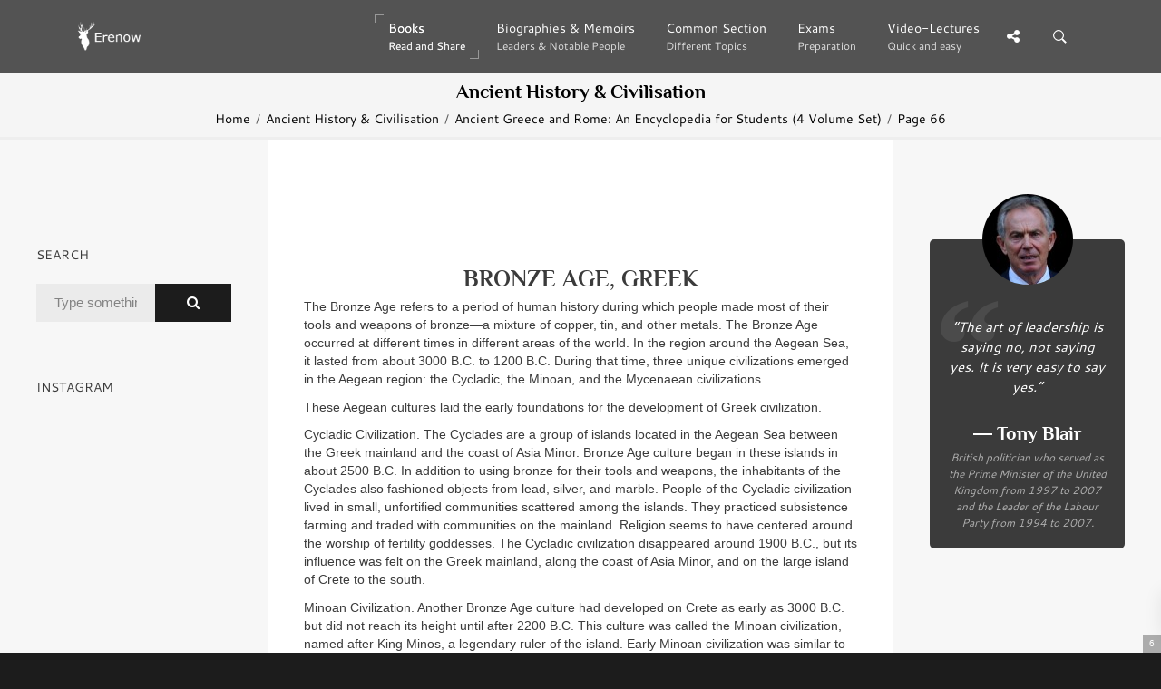

--- FILE ---
content_type: text/html; charset=UTF-8
request_url: https://erenow.org/ancient/ancient-greece-and-rome-an-encyclopedia-for-students-4-volume-set/66.php
body_size: 5638
content:
<!DOCTYPE html>
<html lang="en">
<head>
<meta charset=utf-8>
<meta http-equiv=X-UA-Compatible content="IE=edge">
<link rel="canonical" href="https://erenow.org/ancient/ancient-greece-and-rome-an-encyclopedia-for-students-4-volume-set/66.php">
<script type="application/ld+json">
{
"@context": "https://schema.org",
"@type": "Organization",
"url": "https://erenow.org",
"name": "Erenow | Free online library",
"email": "admin@erenow.org",
"logo": "https://erenow.org/blocks/logo-3.png",
"description": "One of the largest collections of online free books","address": {
"@type": "PostalAddress",
"addressCountry": "USA",
"addressLocality": "East Hanover, New Jersey",
"postalCode": "07936",
"streetAddress": "27 Merry Lane"
},
"potentialAction": {
"@type": "SearchAction",
"target": "https://erenow.org/search.php?q={search_term}",
"query-input": "required name=search_term"
}, 
"contactPoint" : [
{
"@type" : "ContactPoint",
"telephone" : "+1-973-947-6185",
"contactType" : "customer service"
}],
"sameAs" : [
"https://x.com/ErenowHistory","https://www.facebook.com/erenowhistory/","https://www.instagram.com/erenow.history/"]
}
</script>
<script async src="https://www.googletagmanager.com/gtag/js?id=G-19R6NVTJL7"></script>
<script>
  window.dataLayer = window.dataLayer || [];
  function gtag(){dataLayer.push(arguments);}
  gtag('js', new Date());

  gtag('config', 'G-19R6NVTJL7');
</script>
<meta name="publicationmedia-verification"content="a4e63271c3aa44609433beb79c2e4dd">

<script async src="https://statika.mpsuadv.ru/scripts/11005.js"></script>		<meta name="description" content="BRONZE AGE, GREEK - Ancient Greece and Rome: An Encyclopedia for Students (4 Volume Set) - Textbook - School - University - by Carroll Moulton">
		<title>BRONZE AGE, GREEK - Ancient Greece and Rome: An Encyclopedia for Students (4 Volume Set)</title>
<meta name="viewport" content="width=device-width, initial-scale=1">
<link rel="icon" type="image/png" href="/favicon.png">
<!--[if IE]><link rel="SHORTCUT ICON" href="/favicon.png"/><![endif]-->
<meta property="og:image" content="/share.png" />
<script src="/js/head.min.js" defer></script>
<link rel="stylesheet" type="text/css" href="/css/bootstrap/dist/css/bootstrap.min.css">
<link rel="stylesheet" type="text/css" href="/css/main/erenow.css">
<script src="/js/head.js" defer></script>
<link href="/css/fonts.css?family=Cantarell:400,700&Philosopher:400,700&family=FontAwesome&display=swap" media="print" onload="this.media='all'" rel="stylesheet">
<noscript><link rel="stylesheet" href="/css/fonts.css?family=Cantarell:400,700&Philosopher:400,700&family=FontAwesome&display=swap"></noscript>
</head>
<body>
<div class="nk-share-place">
<div>
<div class="container">
<div class="nk-share-icons">
<div class="twitter nk-share-icon fa fa-twitter" title="Share page on X"></div>
<div class="facebook nk-share-icon fa fa-facebook" title="Share page on Facebook"></div>
<div class="vkontakte nk-share-icon fa fa-vk" title="Share page on VKontakte"></div>
</div>
</div>
</div>
</div>
<header class="nk-header">
<nav class="nk-navbar nk-navbar-top nk-navbar-sticky nk-navbar-autohide">
<div class="container">
<div class="nk-nav-table">
<a href="/" class="nk-nav-logo">
<img src="/blocks/logo.png" alt="Logo" width="70">
</a>
<ul class="nk-nav nk-nav-right hidden-md-down" data-nav-mobile="#nk-nav-mobile">
<li class="active nk-mega-item nk-drop-item"><a href="#">Books<span class="nk-item-descr">Read and Share</span></a>
<div class="dropdown">
<div class="bg-image" style="background-image:url('/blocks/background-books.jpg')"></div>
<ul>
<li><label>(3600 BC – 500 AD)</label>
<ul><li><a href="/ancient/">Ancient History & Civilisation</a></li></ul></li>
<li><label>(500 – 1500)</label>
<ul><li><a href="/postclassical/">Post-classical History</a></li></ul></li>
<li><label>(1500 – Present)</label>
<ul><li><a href="/modern/">Modern History</a></li></ul></li>
<li><label>Wars, conflicts...</label>
<ul><li><a href="/ww/">Military History</a></li></ul></li>
</ul>
</div>
</li>
<li><a href="/biographies/">Biographies & Memoirs<span class="nk-item-descr">Leaders & Notable People</span></a></li>
<li><a href="/common/">Common Section<span class="nk-item-descr">Different Topics</span></a></li>
<li><a href="/exams/">Exams<span class="nk-item-descr">Preparation</span></a></li>
<li class="nk-drop-item">
<a href="/videos/">
Video-Lectures<span class="nk-item-descr">Quick and easy</span>
</a>
<ul class="dropdown">
<li>
<a href="/videos/euro-hist/">
1900
<span class="nk-item-descr">Present: The recent past</span>
</a>
</li>
<li>
<a href="/videos/enlightandrevolution/">
1700-1900
<span class="nk-item-descr">Enlightenment and Revolution</span>
</a>
</li>
<li>
<a href="/videos/renaissance-and-reformation/">
1500-1600
<span class="nk-item-descr">Renaissance and Reformation</span>
</a>
</li>
<li>
<a href="/videos/ancientandmedieval/">
Before 1300
<span class="nk-item-descr">Ancient and Medieval history</span>
</a>
</li>
<li>
<a href="/videos/surveysofhistory/">
Surveys of history
</a>
</li>
<li>
<a href="/videos/americancivics/">
American civics
</a>
</li>
<li>
<a href="/videos/crashcourse/">
Crash Course: World History
</a>
</li>
</ul>
</li>
</ul>
<ul class="nk-nav nk-nav-right nk-nav-icons">
<li class="single-icon hidden-lg-up">
<a href="#" class="no-link-effect" data-nav-toggle="#nk-nav-mobile">
<span class="nk-icon-burger">
<span class="nk-t-1"></span>
<span class="nk-t-2"></span>
<span class="nk-t-3"></span>
</span>
</a>
</li>
<li class="single-icon">
<a href="#" class="nk-share-toggle no-link-effect">
<i class="fa fa-share-alt" aria-hidden="true"></i>
</a>
</li>
<li class="single-icon">
<a href="#" class="nk-search-toggle no-link-effect">
<span class="nk-icon-search"></span>
</a>
</li>
</ul>
</div>
</div>
</nav>
</header>
<div id="nk-nav-mobile" class="nk-navbar nk-navbar-side nk-navbar-left-side nk-navbar-overlay-content hidden-lg-up">
<div class="nano">
<div class="nano-content">
<a href="/" class="nk-nav-logo">
<img src="/blocks/logo.png" alt="Logo" width="70">
</a>
<div class="nk-navbar-mobile-content">
<ul class="nk-nav">
</ul>
</div>
</div>
</div>
</div>
<div class="nk-main">
<div class="nk-box" style="border-bottom:3px solid #EEE;background-color:#f5f5f5;color:#000000">
<div class="container">
<div class="nk-gap-4"></div>
<div class="nk-gap-00"></div>
<div class="text-xs-center"><h2 class="nk-title h3">Ancient History & Civilisation</h2>
<div class="nk-breadcrumbs">
<div class="container">
<ul>
<li><a href="/">Home</a></li>
<li><a href="/ancient/">Ancient History & Civilisation</a></li>
<li><a href="/ancient/ancient-greece-and-rome-an-encyclopedia-for-students-4-volume-set/">Ancient Greece and Rome: An Encyclopedia for Students (4 Volume Set)</a></li>
<li><span>Page 66</span></li>
</ul>
</div>
</div>
</div>
</div>
</div>
<div class="container-fluid">
<div class="row">
<div class="col-lg-6 push-lg-3">
<div class="nk-gap-3"></div>
<div id="text-center">
<div id="mp_custom_20494"></div> <script>window.mpsuStart = window.mpsuStart || [], window.mpsuStart.push(20494);</script>
<div class="nk-gap-1"></div>
<h1>BRONZE AGE, GREEK</h1>
<p>The Bronze Age refers to a period of human history during which people made most of their tools and weapons of bronze&mdash;a mixture of copper, tin, and other metals. The Bronze Age occurred at different times in different areas of the world. In the region around the Aegean Sea, it lasted from about 3000 B.C. to 1200 B.C. During that time, three unique civilizations emerged in the Aegean region: the Cycladic, the Minoan, and the Mycenaean civilizations.</p>
<p>These Aegean cultures laid the early foundations for the development of Greek civilization.</p>
<p>Cycladic Civilization. The Cyclades are a group of islands located in the Aegean Sea between the Greek mainland and the coast of Asia Minor. Bronze Age culture began in these islands in about 2500 B.C. In addition to using bronze for their tools and weapons, the inhabitants of the Cyclades also fashioned objects from lead, silver, and marble. People of the Cycladic civilization lived in small, unfortified communities scattered among the islands. They practiced subsistence farming and traded with communities on the mainland. Religion seems to have centered around the worship of fertility goddesses. The Cycladic civilization disappeared around 1900 B.C., but its influence was felt on the Greek mainland, along the coast of Asia Minor, and on the large island of Crete to the south.</p>
<p>Minoan Civilization. Another Bronze Age culture had developed on Crete as early as 3000 B.C. but did not reach its height until after 2200 B.C. This culture was called the Minoan civilization, named after King Minos, a legendary ruler of the island. Early Minoan civilization was similar to that of the Cyclades in several important ways&mdash;the use of bronze, a focus on agriculture and trade, and the worship of goddesses. During the high point of Minoan civilization, between about 2200 and 1500 B.C., the Minoans established carefully planned towns and cities on Crete and built networks of roads to connect them. They also extended their trading networks throughout the Mediterranean region.</p>
<p>Minoan rulers built great multiroom palaces, decorating the walls with lively frescoes* of dolphins, athletic young men and women, and other subjects. The Minoans also developed a form of writing based on pictographs*, which modern archaeologists call Linear A. Around 1450 B.C., this was replaced by Linear B, an early form of the Greek language. At about the same time, the Minoan civilization mysteriously faded into obscurity. Archaeologists believe that a large volcanic eruption on the Aegean island of Thera destroyed many Cretan cities, ruined agriculture, and caused the civilization&rsquo;s decline. It is also probable that people from mainland Greece invaded Crete in the aftermath of this disaster, met little resistance from the peace-loving Minoans, and destroyed much of their culture.</p>
<p>Mycenaean Civilization. After the decline of Minoan civilization, the Greek mainland became the focus of Aegean culture. Around 2000 B.C., a group of people known as the Mycenaeans invaded Greece from the north and developed a Bronze Age culture centered in the Peloponnese, the large peninsula that forms the southernmost part of Greece. By 1600 B.C., Mycenaean civilization had spread throughout Greece and into the coastal regions of Asia Minor.</p>
<p>Mycenaean civilization was notable for its massive stone architecture and heavily fortified cities with walls of huge stones. Unlike the Minoans, the Mycenaeans had a warlike culture, and they controlled&nbsp;territory and extended their power through military might. Mycenaean warrior kings built great palaces and royal tombs, and they collected taxes and crops from their subjects. Between 1600 B.C. and 1400 B.C., the Mycenaeans competed with the Minoans for trade dominance in the Mediterranean. This contact with Minoan culture helped inspire Mycenaean civilization. The Mycenaeans, for example, decorated their graves with the beautiful craftwork of Minoan artists. After the Mycenaeans invaded Crete in the 1400s, however, the Mycenaean culture largely overtook the Minoan culture and contributed to its decline.</p>
<p>* fresco method of painting in which color is applied to moist plaster and becomes chemically bonded to the plaster as it dries; also refers to a painting done in this manner</p>
<p>* pictograph picture used to represent a sign or symbol, as in ancient writing</p>
<p>Around 1200 B.C., Mycenaean domination of the Aegean region was disrupted by invasions from the north and by internal strife. Thereafter, Mycenaean civilization declined and Greek civilization began to take shape. This period is known as the Dark Age because so little is known about Greece during this era of its history. It was during this period that the Mycenaean king Agamemnon and other legendary heroes* destroyed the city of Troy in Asia Minor, an event celebrated in the epics of the Greek poet Homer. (See also Archaeology of Ancient Sites; Architecture, Greek; Greece, History of: Early Greeks; Mycenae; Trade, Greek.)</p>
<p>* hero in mythology, a person of great strength or ability, often descended from a god</p>

<div class="nk-page-nav-3">
<div class="container">
<a href="65.php" class='nk-page-nav-prev'><div class='nk-page-nav-title'>Previous</div>Page<span class='nk-icon-arrow-left'></span></a><a href="67.php" class='nk-page-nav-next'><div class='nk-page-nav-title'>Next</div>Page<span class='nk-icon-arrow-right'></span></a><a href="./" class='nk-page-nav-grid'><i class='fa fa-bars' aria-hidden='true'></i><br><p style='font-size:0.7rem;margin-top:-5px;'>Contents</p></a></div>
</div><div class="container text-xs-center">
<div class="nk-gap-1"></div>
<div id="mp_custom_20637"></div> <script>window.mpsuStart = window.mpsuStart || [], window.mpsuStart.push(20637);</script>
<div class="nk-gap-1"></div>
<div class="nk-info-box nk-info-box-noicon">
<div class="nk-info-box-close nk-info-box-close-btn">
<i class="ion-android-close"></i>
</div>
If you find an error or have any questions, please email us at admin@erenow.org. Thank you!
</div>
<div class="nk-gap-3"></div>
</div>
</div>
</div>
<div class="col-lg-3 pull-lg-6">
<aside class="nk-sidebar nk-sidebar-left">
<div class="nk-gap-3"></div>
<div class="nk-widget text-xs-center">

</div>
<div class="nk-sidebar-sticky" data-offset-top="50">
<div class="nk-gap-3"></div>
<div class="nk-widget">
<h4 class="nk-widget-title">Search</h4>
<div>
<form action="/search.php" class="nk-form nk-form-style-1" novalidate="novalidate" method="get">
<div class="input-group">
<input type="text" name="q" class="form-control" placeholder="Type something...">
<span class="nk-input-group-btn">
<button class="nk-btn nk-btn-color-dark-1">
<i class="fa fa-search" aria-hidden="true"></i>
</button>
</span>
</div>
</form>
</div>
</div>
<div class="nk-widget">
<h4 class="nk-widget-title">Instagram</h4>
<div>
<script src="https://snapwidget.com/js/snapwidget.js"></script>
<iframe src="https://snapwidget.com/embed/847380" class="snapwidget-widget" allowtransparency="true" frameborder="0" scrolling="no" style="border:none; overflow:hidden;  width:100%;" title="Erenow Instagram"></iframe>
</div>
</div>
<div class="nk-gap-4"></div>
</div>
</aside>
</div>
<div class="col-lg-3">
<aside class="nk-sidebar nk-sidebar-right nk-sidebar-sticky" data-offset-top="50">
<div class="nk-gap-3"></div>
<div class="nk-widget">
<blockquote class="nk-testimonial-2 bg-dark-4 text-white">
<div id="CONTENTS"></div>
</blockquote>
</div>
<div class="nk-widget text-xs-center">

</div>
<div class="nk-widget">
<h4 class="nk-widget-title">Suggest reading</h4>
<div class="nk-widget-post">
<a href="/biographies/heavier-than-heaven-a-biography-of-kurt-cobain/" class="nk-image-box-1 nk-post-image">
<img src="/images/info-two/heavier-than-heaven-a-biography-of-kurt-cobain.jpg" alt="Heavier Than Heaven: A Biography of Kurt Cobain">
</a>
<h3 class="nk-post-title"><a href="/biographies/heavier-than-heaven-a-biography-of-kurt-cobain/">Heavier Than Heaven: A Biography of Kurt Cobain</a></h3>
<div class="nk-product-rating" data-rating="5"> <i class="fa fa-star"></i> <i class="fa fa-star"></i> <i class="fa fa-star"></i> <i class="fa fa-star"></i> <i class="fa fa-star"></i></div>
<div class="nk-product-price">Biographies & Memoirs</div>
</div>
<div class="nk-widget-post">
<a href="/biographies/napoleon-a-life/" class="nk-image-box-1 nk-post-image">
<img src="/images/info-two/napoleon-a-life.jpg" alt="Napoleon: A Life">
</a>
<h3 class="nk-post-title"><a href="/biographies/napoleon-a-life/">Napoleon: A Life</a></h3>
<div class="nk-product-rating" data-rating="4.5"> <i class="fa fa-star"></i> <i class="fa fa-star"></i> <i class="fa fa-star"></i> <i class="fa fa-star"></i> <i class="fa fa-star-half-o"></i></div>
<div class="nk-product-price">Biographies & Memoirs</div>
</div>
<div class="nk-widget-post">
<a href="/modern/official-us-army-illustrated-guide-to-edible-wild-plants/" class="nk-image-box-1 nk-post-image">
<img src="/images/info-two/official-us-army-illustrated-guide-to-edible-wild-plants.jpg" alt="The Official U.S. Army Illustrated Guide to Edible Wild Plants">
</a>
<h3 class="nk-post-title"><a href="/modern/official-us-army-illustrated-guide-to-edible-wild-plants/">The Official U.S. Army Illustrated Guide to Edible Wild Plants</a></h3>
<div class="nk-product-rating" data-rating="4">  <i class="fa fa-star"></i> <i class="fa fa-star"></i> <i class="fa fa-star"></i> <i class="fa fa-star"></i> <i class="fa fa-star-o"></i></div>
<div class="nk-product-price">Modern history</div>
</div>
<div class="nk-widget-post">
<a href="/ancient/a-history-of-the-roman-people/" class="nk-image-box-1 nk-post-image">
<img src="/images/info-two/a-history-of-the-roman-people.jpg" alt="A History of the Roman People">
</a>
<h3 class="nk-post-title"><a href="/ancient/a-history-of-the-roman-people/">A History of the Roman People</a></h3>
<div class="nk-product-rating" data-rating="4">  <i class="fa fa-star"></i> <i class="fa fa-star"></i> <i class="fa fa-star"></i> <i class="fa fa-star"></i> <i class="fa fa-star-o"></i></div>
<div class="nk-product-price">Ancient History & Civilisation</div>
</div>
</div>
<div class="nk-widget text-xs-center">

</div>
<div class="nk-gap-4"></div>
</aside>
</div>
</div>
</div>
<footer class="nk-footer nk-footer-parallax nk-footer-parallax-opacity">
<div class="bg-image">
<div style="background-image:url('/blocks/background-footer.jpg')"></div>
</div>
<div>
<div class="nk-gap-5"></div>
<div class="nk-footer-logo">
<a href="/">
<img src="/blocks/logo-3.png" alt="" width="70">
</a>
</div>
<div class="nk-gap-3"></div>
<div class="nk-footer-social">
<a href="https://twitter.com/ErenowHistory" target="_blank"><i class="fa fa-twitter" aria-hidden="true"></i></a>
<a href="https://www.facebook.com/erenowhistory/" target="_blank"><i class="fa fa-facebook" aria-hidden="true"></i></a>
<a href="https://www.instagram.com/erenow.history/" target="_blank"><i class="fa fa-instagram" aria-hidden="true"></i></a>
</div>
<div class="nk-gap-5"></div>
</div>
<div class="nk-copyright">
<div class="container text-xs-center">
<a href="/" target="_blank">Erenow</a> &copy; 2015-2026 / <a href="/privacy-policy.php" target="_blank">Privacy policy</a>
</div>
</div>
</footer>
</div>
<div class="nk-side-buttons nk-side-buttons-visible">
<ul>
<li>
<span class="nk-scroll-top">
<i class="fa fa-angle-up" aria-hidden="true"></i>
</span>
</li>
</ul>
</div>
<div class="nk-search">
<div class="container">
<form action="/search.php" method="get">
<fieldset class="form-group nk-search-field">
<input type="text" class="form-control" id="searchInput" placeholder="Search..." name="q">
<label for="searchInput"><i class="fa fa-search" aria-hidden="true"></i></label>
</fieldset>
</form>
</div>
</div>
<script>
  const container = document.getElementById('text-center');
  if (container) {
    const paragraphs = container.getElementsByTagName('p');
    const targetParagraph = paragraphs.length >= 5 ? paragraphs[4] : paragraphs[paragraphs.length - 1];
    const bannerDiv = document.createElement('div');
    bannerDiv.id = 'mp_custom_20638';
    targetParagraph.insertAdjacentElement('afterend', bannerDiv);
    const script = document.createElement('script');
    script.textContent = "window.mpsuStart = window.mpsuStart || []; window.mpsuStart.push(20638);";
    bannerDiv.insertAdjacentElement('afterend', script);
  }
</script>
<div id="mp_custom_20639"></div> <script>window.mpsuStart = window.mpsuStart || [], window.mpsuStart.push(20639);</script>
</body>
</html>



--- FILE ---
content_type: application/javascript
request_url: https://statika.mpsuadv.ru/scripts/11005/11005_694.js
body_size: 63284
content:
(self.webpackChunkplayer=self.webpackChunkplayer||[]).push([[694],{248:function(e,t){!function(e){"use strict";function t(e,t){var r=Object.keys(e);if(Object.getOwnPropertySymbols){var i=Object.getOwnPropertySymbols(e);t&&(i=i.filter((function(t){return Object.getOwnPropertyDescriptor(e,t).enumerable}))),r.push.apply(r,i)}return r}function r(e){for(var r=1;r<arguments.length;r++){var i=null!=arguments[r]?arguments[r]:{};r%2?t(Object(i),!0).forEach((function(t){s(e,t,i[t])})):Object.getOwnPropertyDescriptors?Object.defineProperties(e,Object.getOwnPropertyDescriptors(i)):t(Object(i)).forEach((function(t){Object.defineProperty(e,t,Object.getOwnPropertyDescriptor(i,t))}))}return e}function i(e){return i="function"==typeof Symbol&&"symbol"==typeof Symbol.iterator?function(e){return typeof e}:function(e){return e&&"function"==typeof Symbol&&e.constructor===Symbol&&e!==Symbol.prototype?"symbol":typeof e},i(e)}function n(e,t){if(!(e instanceof t))throw new TypeError("Cannot call a class as a function")}function a(e,t){for(var r=0;r<t.length;r++){var i=t[r];i.enumerable=i.enumerable||!1,i.configurable=!0,"value"in i&&(i.writable=!0),Object.defineProperty(e,v(i.key),i)}}function o(e,t,r){return t&&a(e.prototype,t),r&&a(e,r),Object.defineProperty(e,"prototype",{writable:!1}),e}function s(e,t,r){return(t=v(t))in e?Object.defineProperty(e,t,{value:r,enumerable:!0,configurable:!0,writable:!0}):e[t]=r,e}function l(e,t){if("function"!=typeof t&&null!==t)throw new TypeError("Super expression must either be null or a function");e.prototype=Object.create(t&&t.prototype,{constructor:{value:e,writable:!0,configurable:!0}}),Object.defineProperty(e,"prototype",{writable:!1}),t&&u(e,t)}function c(e){return c=Object.setPrototypeOf?Object.getPrototypeOf.bind():function(e){return e.__proto__||Object.getPrototypeOf(e)},c(e)}function u(e,t){return u=Object.setPrototypeOf?Object.setPrototypeOf.bind():function(e,t){return e.__proto__=t,e},u(e,t)}function d(e,t){if(t&&("object"==typeof t||"function"==typeof t))return t;if(void 0!==t)throw new TypeError("Derived constructors may only return object or undefined");return function(e){if(void 0===e)throw new ReferenceError("this hasn't been initialised - super() hasn't been called");return e}(e)}function p(e){var t=function(){if("undefined"==typeof Reflect||!Reflect.construct)return!1;if(Reflect.construct.sham)return!1;if("function"==typeof Proxy)return!0;try{return Boolean.prototype.valueOf.call(Reflect.construct(Boolean,[],(function(){}))),!0}catch(e){return!1}}();return function(){var r,i=c(e);if(t){var n=c(this).constructor;r=Reflect.construct(i,arguments,n)}else r=i.apply(this,arguments);return d(this,r)}}function h(e){return function(e){if(Array.isArray(e))return f(e)}(e)||function(e){if("undefined"!=typeof Symbol&&null!=e[Symbol.iterator]||null!=e["@@iterator"])return Array.from(e)}(e)||function(e,t){if(e){if("string"==typeof e)return f(e,t);var r=Object.prototype.toString.call(e).slice(8,-1);return"Object"===r&&e.constructor&&(r=e.constructor.name),"Map"===r||"Set"===r?Array.from(e):"Arguments"===r||/^(?:Ui|I)nt(?:8|16|32)(?:Clamped)?Array$/.test(r)?f(e,t):void 0}}(e)||function(){throw new TypeError("Invalid attempt to spread non-iterable instance.\nIn order to be iterable, non-array objects must have a [Symbol.iterator]() method.")}()}function f(e,t){(null==t||t>e.length)&&(t=e.length);for(var r=0,i=new Array(t);r<t;r++)i[r]=e[r];return i}function v(e){var t=function(e,t){if("object"!=typeof e||null===e)return e;var r=e[Symbol.toPrimitive];if(void 0!==r){var i=r.call(e,t||"default");if("object"!=typeof i)return i;throw new TypeError("@@toPrimitive must return a primitive value.")}return("string"===t?String:Number)(e)}(e,"string");return"symbol"==typeof t?t:String(t)}function m(){var e=arguments.length>0&&void 0!==arguments[0]?arguments[0]:{};return{id:e.id||null,adId:e.adId||null,sequence:e.sequence||null,apiFramework:e.apiFramework||null,universalAdIds:[],creativeExtensions:[]}}var g=["ADCATEGORIES","ADCOUNT","ADPLAYHEAD","ADSERVINGID","ADTYPE","APIFRAMEWORKS","APPBUNDLE","ASSETURI","BLOCKEDADCATEGORIES","BREAKMAXADLENGTH","BREAKMAXADS","BREAKMAXDURATION","BREAKMINADLENGTH","BREAKMINDURATION","BREAKPOSITION","CLICKPOS","CLICKTYPE","CLIENTUA","CONTENTID","CONTENTPLAYHEAD","CONTENTURI","DEVICEIP","DEVICEUA","DOMAIN","EXTENSIONS","GDPRCONSENT","IFA","IFATYPE","INVENTORYSTATE","LATLONG","LIMITADTRACKING","MEDIAMIME","MEDIAPLAYHEAD","OMIDPARTNER","PAGEURL","PLACEMENTTYPE","PLAYERCAPABILITIES","PLAYERSIZE","PLAYERSTATE","PODSEQUENCE","REGULATIONS","SERVERSIDE","SERVERUA","TRANSACTIONID","UNIVERSALADID","VASTVERSIONS","VERIFICATIONVENDORS"];function y(e){var t=arguments.length>1&&void 0!==arguments[1]?arguments[1]:{},r=arguments.length>2&&void 0!==arguments[2]?arguments[2]:{},i=[],n=b(e);for(var a in!t.ERRORCODE||r.isCustomCode||/^[0-9]{3}$/.test(t.ERRORCODE)||(t.ERRORCODE=900),t.CACHEBUSTING=N(Math.round(1e8*Math.random())),t.TIMESTAMP=(new Date).toISOString(),t.RANDOM=t.random=t.CACHEBUSTING,t)t[a]=w(t[a]);for(var o in n){var s=n[o];"string"==typeof s&&i.push(A(s,t))}return i}function A(e,t){var r=(e=T(e,t)).match(/[^[\]]+(?=])/g);if(!r)return e;var i=r.filter((function(e){return g.indexOf(e)>-1}));return 0===i.length?e:T(e,i=i.reduce((function(e,t){return e[t]=-1,e}),{}))}function T(e,t){var r=e;for(var i in t){var n=t[i];r=r.replace(new RegExp("(?:\\[|%%)(".concat(i,")(?:\\]|%%)"),"g"),n)}return r}function b(e){return Array.isArray(e)?e.map((function(e){return e&&e.hasOwnProperty("url")?e.url:e})):e}function k(e){return/^(https?:\/\/|\/\/)/.test(e)}function R(e,t){for(var r=0;r<t.length;r++)if(E(t[r],e))return!0;return!1}function E(e,t){if(e&&t){var r=Object.getOwnPropertyNames(e),i=Object.getOwnPropertyNames(t);return r.length===i.length&&e.id===t.id&&e.url===t.url}return!1}function w(e){return encodeURIComponent(e).replace(/[!'()*]/g,(function(e){return"%".concat(e.charCodeAt(0).toString(16))}))}function N(e){var t=arguments.length>1&&void 0!==arguments[1]?arguments[1]:8;return e.toString().padStart(t,"0")}var L={track:function(e,t,r){y(e,t,r).forEach((function(e){"undefined"!=typeof window&&null!==window&&((new Image).src=e)}))},resolveURLTemplates:y,extractURLsFromTemplates:b,filterValidUrlTemplates:function(e){return Array.isArray(e)?e.filter((function(e){return k(e.hasOwnProperty("url")?e.url:e)})):k(e)},containsTemplateObject:R,isTemplateObjectEqual:E,encodeURIComponentRFC3986:w,replaceUrlMacros:A,isNumeric:function(e){return!isNaN(parseFloat(e))&&isFinite(e)},flatten:function e(t){return t.reduce((function(t,r){return t.concat(Array.isArray(r)?e(r):r)}),[])},joinArrayOfUniqueTemplateObjs:function(){var e=arguments.length>0&&void 0!==arguments[0]?arguments[0]:[],t=arguments.length>1&&void 0!==arguments[1]?arguments[1]:[],r=Array.isArray(e)?e:[],i=Array.isArray(t)?t:[];return r.concat(i).reduce((function(e,t){return R(t,e)||e.push(t),e}),[])},isValidTimeValue:function(e){return Number.isFinite(e)&&e>=-2},addLeadingZeros:N};function C(e){return-1!==["true","TRUE","True","1"].indexOf(e)}function U(e){if(null==e)return-1;if(L.isNumeric(e))return parseInt(e);var t=e.split(":");if(3!==t.length)return-1;var r=t[2].split("."),i=parseInt(r[0]);2===r.length&&(i+=parseFloat("0.".concat(r[1])));var n=parseInt(60*t[1]),a=parseInt(60*t[0]*60);return isNaN(a)||isNaN(n)||isNaN(i)||n>3600||i>60?-1:a+n+i}var I={childByName:function(e,t){var r=e.childNodes;for(var i in r){var n=r[i];if(n.nodeName===t)return n}},childrenByName:function(e,t){var r=[],i=e.childNodes;for(var n in i){var a=i[n];a.nodeName===t&&r.push(a)}return r},resolveVastAdTagURI:function(e,t){if(!t)return e;if(0===e.indexOf("//")){var r=location.protocol;return"".concat(r).concat(e)}if(-1===e.indexOf("://")){var i=t.slice(0,t.lastIndexOf("/"));return"".concat(i,"/").concat(e)}return e},parseBoolean:C,parseNodeText:function(e){return e&&(e.textContent||e.text||"").trim()},copyNodeAttribute:function(e,t,r){var i=t.getAttribute(e);i&&r.setAttribute(e,i)},parseAttributes:function(e){for(var t=e.attributes,r={},i=0;i<t.length;i++)r[t[i].nodeName]=t[i].nodeValue;return r},parseDuration:U,splitVAST:function(e){var t=[],r=null;return e.forEach((function(i,n){if(i.sequence&&(i.sequence=parseInt(i.sequence,10)),i.sequence>1){var a=e[n-1];if(a&&a.sequence===i.sequence-1)return void(r&&r.push(i));delete i.sequence}r=[i],t.push(r)})),t},assignAttributes:function(e,t){if(e)for(var r in e){var i=e[r];if(i.nodeName&&i.nodeValue&&t.hasOwnProperty(i.nodeName)){var n=i.nodeValue;"boolean"==typeof t[i.nodeName]&&(n=C(n)),t[i.nodeName]=n}}},mergeWrapperAdData:function(e,t){var r;e.errorURLTemplates=t.errorURLTemplates.concat(e.errorURLTemplates),e.impressionURLTemplates=t.impressionURLTemplates.concat(e.impressionURLTemplates),e.extensions=t.extensions.concat(e.extensions),t.viewableImpression.length>0&&(e.viewableImpression=[].concat(h(e.viewableImpression),h(t.viewableImpression))),e.followAdditionalWrappers=t.followAdditionalWrappers,e.allowMultipleAds=t.allowMultipleAds,e.fallbackOnNoAd=t.fallbackOnNoAd;var i=(t.creatives||[]).filter((function(e){return e&&"companion"===e.type})),n=i.reduce((function(e,t){return(t.variations||[]).forEach((function(t){(t.companionClickTrackingURLTemplates||[]).forEach((function(t){L.containsTemplateObject(t,e)||e.push(t)}))})),e}),[]);e.creatives=i.concat(e.creatives);var a=t.videoClickTrackingURLTemplates&&t.videoClickTrackingURLTemplates.length,o=t.videoCustomClickURLTemplates&&t.videoCustomClickURLTemplates.length;if(e.creatives.forEach((function(e){if(t.trackingEvents&&t.trackingEvents[e.type])for(var r in t.trackingEvents[e.type]){var i=t.trackingEvents[e.type][r];Array.isArray(e.trackingEvents[r])||(e.trackingEvents[r]=[]),e.trackingEvents[r]=e.trackingEvents[r].concat(i)}"linear"===e.type&&(a&&(e.videoClickTrackingURLTemplates=e.videoClickTrackingURLTemplates.concat(t.videoClickTrackingURLTemplates)),o&&(e.videoCustomClickURLTemplates=e.videoCustomClickURLTemplates.concat(t.videoCustomClickURLTemplates)),!t.videoClickThroughURLTemplate||null!==e.videoClickThroughURLTemplate&&void 0!==e.videoClickThroughURLTemplate||(e.videoClickThroughURLTemplate=t.videoClickThroughURLTemplate)),"companion"===e.type&&n.length&&(e.variations||[]).forEach((function(e){e.companionClickTrackingURLTemplates=L.joinArrayOfUniqueTemplateObjs(e.companionClickTrackingURLTemplates,n)}))})),t.adVerifications&&(e.adVerifications=e.adVerifications.concat(t.adVerifications)),t.blockedAdCategories&&(e.blockedAdCategories=e.blockedAdCategories.concat(t.blockedAdCategories)),null!==(r=t.creatives)&&void 0!==r&&r.length){var s=t.creatives.filter((function(e){var t;return(null===(t=e.icons)||void 0===t?void 0:t.length)&&!e.mediaFiles.length}));s.length&&(e.creatives=e.creatives.concat(s))}}};function x(e,t){var r=function(){var e=m(arguments.length>0&&void 0!==arguments[0]?arguments[0]:{});return{id:e.id,adId:e.adId,sequence:e.sequence,apiFramework:e.apiFramework,type:"companion",required:null,variations:[]}}(t);return r.required=e.getAttribute("required")||null,r.variations=I.childrenByName(e,"Companion").map((function(e){var t=function(){var e=arguments.length>0&&void 0!==arguments[0]?arguments[0]:{};return{id:e.id||null,adType:"companionAd",width:e.width||0,height:e.height||0,assetWidth:e.assetWidth||null,assetHeight:e.assetHeight||null,expandedWidth:e.expandedWidth||null,expandedHeight:e.expandedHeight||null,apiFramework:e.apiFramework||null,adSlotId:e.adSlotId||null,pxratio:e.pxratio||"1",renderingMode:e.renderingMode||"default",staticResources:[],htmlResources:[],iframeResources:[],adParameters:null,altText:null,companionClickThroughURLTemplate:null,companionClickTrackingURLTemplates:[],trackingEvents:{}}}(I.parseAttributes(e));t.htmlResources=I.childrenByName(e,"HTMLResource").reduce((function(e,t){var r=I.parseNodeText(t);return r?e.concat(r):e}),[]),t.iframeResources=I.childrenByName(e,"IFrameResource").reduce((function(e,t){var r=I.parseNodeText(t);return r?e.concat(r):e}),[]),t.staticResources=I.childrenByName(e,"StaticResource").reduce((function(e,t){var r=I.parseNodeText(t);return r?e.concat({url:r,creativeType:t.getAttribute("creativeType")||null}):e}),[]),t.altText=I.parseNodeText(I.childByName(e,"AltText"))||null;var r=I.childByName(e,"TrackingEvents");r&&I.childrenByName(r,"Tracking").forEach((function(e){var r=e.getAttribute("event"),i=I.parseNodeText(e);r&&i&&(Array.isArray(t.trackingEvents[r])||(t.trackingEvents[r]=[]),t.trackingEvents[r].push(i))})),t.companionClickTrackingURLTemplates=I.childrenByName(e,"CompanionClickTracking").map((function(e){return{id:e.getAttribute("id")||null,url:I.parseNodeText(e)}})),t.companionClickThroughURLTemplate=I.parseNodeText(I.childByName(e,"CompanionClickThrough"))||null;var i=I.childByName(e,"AdParameters");return i&&(t.adParameters={value:I.parseNodeText(i),xmlEncoded:i.getAttribute("xmlEncoded")||null}),t})),r}function S(e,t){var r,i=function(){var e=m(arguments.length>0&&void 0!==arguments[0]?arguments[0]:{});return{id:e.id,adId:e.adId,sequence:e.sequence,apiFramework:e.apiFramework,type:"linear",duration:0,skipDelay:null,mediaFiles:[],mezzanine:null,interactiveCreativeFile:null,closedCaptionFiles:[],videoClickThroughURLTemplate:null,videoClickTrackingURLTemplates:[],videoCustomClickURLTemplates:[],adParameters:null,icons:[],trackingEvents:{}}}(t);i.duration=I.parseDuration(I.parseNodeText(I.childByName(e,"Duration")));var n=e.getAttribute("skipoffset");if(null==n)i.skipDelay=null;else if("%"===n.charAt(n.length-1)&&-1!==i.duration){var a=parseInt(n,10);i.skipDelay=i.duration*(a/100)}else i.skipDelay=I.parseDuration(n);var o=I.childByName(e,"VideoClicks");if(o){var s=I.childByName(o,"ClickThrough");i.videoClickThroughURLTemplate=s?{id:s.getAttribute("id")||null,url:I.parseNodeText(s)}:null,I.childrenByName(o,"ClickTracking").forEach((function(e){i.videoClickTrackingURLTemplates.push({id:e.getAttribute("id")||null,url:I.parseNodeText(e)})})),I.childrenByName(o,"CustomClick").forEach((function(e){i.videoCustomClickURLTemplates.push({id:e.getAttribute("id")||null,url:I.parseNodeText(e)})}))}var l=I.childByName(e,"AdParameters");l&&(i.adParameters={value:I.parseNodeText(l),xmlEncoded:l.getAttribute("xmlEncoded")||null}),I.childrenByName(e,"TrackingEvents").forEach((function(e){I.childrenByName(e,"Tracking").forEach((function(e){var t=e.getAttribute("event"),n=I.parseNodeText(e);if(t&&n){if("progress"===t){if(!(r=e.getAttribute("offset")))return;t="%"===r.charAt(r.length-1)?"progress-".concat(r):"progress-".concat(Math.round(I.parseDuration(r)))}Array.isArray(i.trackingEvents[t])||(i.trackingEvents[t]=[]),i.trackingEvents[t].push(n)}}))})),I.childrenByName(e,"MediaFiles").forEach((function(e){I.childrenByName(e,"MediaFile").forEach((function(e){i.mediaFiles.push(function(e){var t={id:null,fileURL:null,fileSize:0,deliveryType:"progressive",mimeType:null,mediaType:null,codec:null,bitrate:0,minBitrate:0,maxBitrate:0,width:0,height:0,apiFramework:null,scalable:null,maintainAspectRatio:null};t.id=e.getAttribute("id"),t.fileURL=I.parseNodeText(e),t.deliveryType=e.getAttribute("delivery"),t.codec=e.getAttribute("codec"),t.mimeType=e.getAttribute("type"),t.mediaType=e.getAttribute("mediaType")||"2D",t.apiFramework=e.getAttribute("apiFramework"),t.fileSize=parseInt(e.getAttribute("fileSize")||0),t.bitrate=parseInt(e.getAttribute("bitrate")||0),t.minBitrate=parseInt(e.getAttribute("minBitrate")||0),t.maxBitrate=parseInt(e.getAttribute("maxBitrate")||0),t.width=parseInt(e.getAttribute("width")||0),t.height=parseInt(e.getAttribute("height")||0);var r=e.getAttribute("scalable");r&&"string"==typeof r&&(t.scalable=I.parseBoolean(r));var i=e.getAttribute("maintainAspectRatio");return i&&"string"==typeof i&&(t.maintainAspectRatio=I.parseBoolean(i)),t}(e))}));var t=I.childByName(e,"InteractiveCreativeFile");t&&(i.interactiveCreativeFile=function(e){var t=function(){var e=arguments.length>0&&void 0!==arguments[0]?arguments[0]:{};return{type:e.type||null,apiFramework:e.apiFramework||null,variableDuration:I.parseBoolean(e.variableDuration),fileURL:null}}(I.parseAttributes(e));return t.fileURL=I.parseNodeText(e),t}(t));var r=I.childByName(e,"ClosedCaptionFiles");r&&I.childrenByName(r,"ClosedCaptionFile").forEach((function(e){var t=function(){var e=arguments.length>0&&void 0!==arguments[0]?arguments[0]:{};return{type:e.type||null,language:e.language||null,fileURL:null}}(I.parseAttributes(e));t.fileURL=I.parseNodeText(e),i.closedCaptionFiles.push(t)}));var n,a,o,s=I.childByName(e,"Mezzanine"),l=(n=s,a={},o=!1,["delivery","type","width","height"].forEach((function(e){n&&n.getAttribute(e)?a[e]=n.getAttribute(e):o=!0})),o?null:a);if(l){var c={id:null,fileURL:null,delivery:null,codec:null,type:null,width:0,height:0,fileSize:0,mediaType:"2D"};c.id=s.getAttribute("id"),c.fileURL=I.parseNodeText(s),c.delivery=l.delivery,c.codec=s.getAttribute("codec"),c.type=l.type,c.width=parseInt(l.width,10),c.height=parseInt(l.height,10),c.fileSize=parseInt(s.getAttribute("fileSize"),10),c.mediaType=s.getAttribute("mediaType")||"2D",i.mezzanine=c}}));var c=I.childByName(e,"Icons");return c&&I.childrenByName(c,"Icon").forEach((function(e){i.icons.push(function(e){var t={program:null,height:0,width:0,xPosition:0,yPosition:0,apiFramework:null,offset:null,duration:0,type:null,staticResource:null,htmlResource:null,iframeResource:null,pxratio:"1",iconClickThroughURLTemplate:null,iconClickTrackingURLTemplates:[],iconViewTrackingURLTemplate:null,iconClickFallbackImages:[]};t.program=e.getAttribute("program"),t.height=parseInt(e.getAttribute("height")||0),t.width=parseInt(e.getAttribute("width")||0),t.xPosition=function(e){return-1!==["left","right"].indexOf(e)?e:parseInt(e||0)}(e.getAttribute("xPosition")),t.yPosition=function(e){return-1!==["top","bottom"].indexOf(e)?e:parseInt(e||0)}(e.getAttribute("yPosition")),t.apiFramework=e.getAttribute("apiFramework"),t.pxratio=e.getAttribute("pxratio")||"1",t.offset=I.parseDuration(e.getAttribute("offset")),t.duration=I.parseDuration(e.getAttribute("duration")),I.childrenByName(e,"HTMLResource").forEach((function(e){t.type=e.getAttribute("creativeType")||"text/html",t.htmlResource=I.parseNodeText(e)})),I.childrenByName(e,"IFrameResource").forEach((function(e){t.type=e.getAttribute("creativeType")||0,t.iframeResource=I.parseNodeText(e)})),I.childrenByName(e,"StaticResource").forEach((function(e){t.type=e.getAttribute("creativeType")||0,t.staticResource=I.parseNodeText(e)}));var r=I.childByName(e,"IconClicks");if(r){t.iconClickThroughURLTemplate=I.parseNodeText(I.childByName(r,"IconClickThrough")),I.childrenByName(r,"IconClickTracking").forEach((function(e){t.iconClickTrackingURLTemplates.push({id:e.getAttribute("id")||null,url:I.parseNodeText(e)})}));var i=I.childByName(r,"IconClickFallbackImages");i&&I.childrenByName(i,"IconClickFallbackImage").forEach((function(e){t.iconClickFallbackImages.push({url:I.parseNodeText(e)||null,width:e.getAttribute("width")||null,height:e.getAttribute("height")||null})}))}return t.iconViewTrackingURLTemplate=I.parseNodeText(I.childByName(e,"IconViewTracking")),t}(e))})),i}function O(e,t){var r=function(){var e=m(arguments.length>0&&void 0!==arguments[0]?arguments[0]:{});return{id:e.id,adId:e.adId,sequence:e.sequence,apiFramework:e.apiFramework,type:"nonlinear",variations:[],trackingEvents:{}}}(t);return I.childrenByName(e,"TrackingEvents").forEach((function(e){var t,i;I.childrenByName(e,"Tracking").forEach((function(e){t=e.getAttribute("event"),i=I.parseNodeText(e),t&&i&&(Array.isArray(r.trackingEvents[t])||(r.trackingEvents[t]=[]),r.trackingEvents[t].push(i))}))})),I.childrenByName(e,"NonLinear").forEach((function(e){var t={id:null,width:0,height:0,expandedWidth:0,expandedHeight:0,scalable:!0,maintainAspectRatio:!0,minSuggestedDuration:0,apiFramework:"static",adType:"nonLinearAd",type:null,staticResource:null,htmlResource:null,iframeResource:null,nonlinearClickThroughURLTemplate:null,nonlinearClickTrackingURLTemplates:[],adParameters:null};t.id=e.getAttribute("id")||null,t.width=e.getAttribute("width"),t.height=e.getAttribute("height"),t.expandedWidth=e.getAttribute("expandedWidth"),t.expandedHeight=e.getAttribute("expandedHeight"),t.scalable=I.parseBoolean(e.getAttribute("scalable")),t.maintainAspectRatio=I.parseBoolean(e.getAttribute("maintainAspectRatio")),t.minSuggestedDuration=I.parseDuration(e.getAttribute("minSuggestedDuration")),t.apiFramework=e.getAttribute("apiFramework"),I.childrenByName(e,"HTMLResource").forEach((function(e){t.type=e.getAttribute("creativeType")||"text/html",t.htmlResource=I.parseNodeText(e)})),I.childrenByName(e,"IFrameResource").forEach((function(e){t.type=e.getAttribute("creativeType")||0,t.iframeResource=I.parseNodeText(e)})),I.childrenByName(e,"StaticResource").forEach((function(e){t.type=e.getAttribute("creativeType")||0,t.staticResource=I.parseNodeText(e)}));var i=I.childByName(e,"AdParameters");i&&(t.adParameters={value:I.parseNodeText(i),xmlEncoded:i.getAttribute("xmlEncoded")||null}),t.nonlinearClickThroughURLTemplate=I.parseNodeText(I.childByName(e,"NonLinearClickThrough")),I.childrenByName(e,"NonLinearClickTracking").forEach((function(e){t.nonlinearClickTrackingURLTemplates.push({id:e.getAttribute("id")||null,url:I.parseNodeText(e)})})),r.variations.push(t)})),r}function D(e){var t=[];return e.forEach((function(e){var r=V(e);r&&t.push(r)})),t}function V(e){if("#comment"===e.nodeName)return null;var t,r={name:null,value:null,attributes:{},children:[]},i=e.attributes,n=e.childNodes;if(r.name=e.nodeName,e.attributes)for(var a in i)if(i.hasOwnProperty(a)){var o=i[a];o.nodeName&&o.nodeValue&&(r.attributes[o.nodeName]=o.nodeValue)}for(var s in n)if(n.hasOwnProperty(s)){var l=V(n[s]);l&&r.children.push(l)}if(0===r.children.length||1===r.children.length&&["#cdata-section","#text"].indexOf(r.children[0].name)>=0){var c=I.parseNodeText(e);""!==c&&(r.value=c),r.children=[]}return null===(t=r).value&&0===Object.keys(t.attributes).length&&0===t.children.length?null:r}function P(e){var t=[];return e.forEach((function(e){var r,i={id:e.getAttribute("id")||null,adId:_(e),sequence:e.getAttribute("sequence")||null,apiFramework:e.getAttribute("apiFramework")||null},n=[];I.childrenByName(e,"UniversalAdId").forEach((function(e){var t={idRegistry:e.getAttribute("idRegistry")||"unknown",value:I.parseNodeText(e)};n.push(t)}));var a=I.childByName(e,"CreativeExtensions");for(var o in a&&(r=D(I.childrenByName(a,"CreativeExtension"))),e.childNodes){var s=e.childNodes[o],l=void 0;switch(s.nodeName){case"Linear":l=S(s,i);break;case"NonLinearAds":l=O(s,i);break;case"CompanionAds":l=x(s,i)}l&&(n&&(l.universalAdIds=n),r&&(l.creativeExtensions=r),t.push(l))}})),t}function _(e){return e.getAttribute("AdID")||e.getAttribute("adID")||e.getAttribute("adId")||null}var B={Wrapper:{subElements:["VASTAdTagURI","Impression"]},BlockedAdCategories:{attributes:["authority"]},InLine:{subElements:["AdSystem","AdTitle","Impression","AdServingId","Creatives"]},Category:{attributes:["authority"]},Pricing:{attributes:["model","currency"]},Verification:{oneOfinLineResources:["JavaScriptResource","ExecutableResource"],attributes:["vendor"]},UniversalAdId:{attributes:["idRegistry"]},JavaScriptResource:{attributes:["apiFramework","browserOptional"]},ExecutableResource:{attributes:["apiFramework","type"]},Tracking:{attributes:["event"]},Creatives:{subElements:["Creative"]},Creative:{subElements:["UniversalAdId"]},Linear:{subElements:["MediaFiles","Duration"]},MediaFiles:{subElements:["MediaFile"]},MediaFile:{attributes:["delivery","type","width","height"]},Mezzanine:{attributes:["delivery","type","width","height"]},NonLinear:{oneOfinLineResources:["StaticResource","IFrameResource","HTMLResource"],attributes:["width","height"]},Companion:{oneOfinLineResources:["StaticResource","IFrameResource","HTMLResource"],attributes:["width","height"]},StaticResource:{attributes:["creativeType"]},Icons:{subElements:["Icon"]},Icon:{oneOfinLineResources:["StaticResource","IFrameResource","HTMLResource"]}};function F(e,t){if(B[e.nodeName]&&B[e.nodeName].attributes){var r=B[e.nodeName].attributes.filter((function(t){return!e.getAttribute(t)}));r.length>0&&W({name:e.nodeName,parentName:e.parentNode.nodeName,attributes:r},t)}}function M(e,t,r){var i=B[e.nodeName],n=!r&&"Wrapper"!==e.nodeName;if(i&&!n){if(i.subElements){var a=i.subElements.filter((function(t){return!I.childByName(e,t)}));a.length>0&&W({name:e.nodeName,parentName:e.parentNode.nodeName,subElements:a},t)}r&&i.oneOfinLineResources&&(i.oneOfinLineResources.some((function(t){return I.childByName(e,t)}))||W({name:e.nodeName,parentName:e.parentNode.nodeName,oneOfResources:i.oneOfinLineResources},t))}}function j(e){return e.children&&0!==e.children.length}function W(e,t){var r=e.name,i=e.parentName,n=e.attributes,a=e.subElements,o=e.oneOfResources,s="Element '".concat(r,"'");t("VAST-warning",{message:s+=n?" missing required attribute(s) '".concat(n.join(", "),"' "):a?" missing required sub element(s) '".concat(a.join(", "),"' "):o?" must provide one of the following '".concat(o.join(", "),"' "):" is empty",parentElement:i,specVersion:4.1})}var H={verifyRequiredValues:function e(t,r,i){if(t&&t.nodeName)if("InLine"===t.nodeName&&(i=!0),F(t,r),j(t)){M(t,r,i);for(var n=0;n<t.children.length;n++)e(t.children[n],r,i)}else 0===I.parseNodeText(t).length&&W({name:t.nodeName,parentName:t.parentNode.nodeName},r)},hasSubElements:j,emitMissingValueWarning:W,verifyRequiredAttributes:F,verifyRequiredSubElements:M};function q(e,t){var r=arguments.length>2&&void 0!==arguments[2]?arguments[2]:{},i=r.allowMultipleAds,n=r.followAdditionalWrappers,a=e.childNodes;for(var o in a){var s=a[o];if(-1!==["Wrapper","InLine"].indexOf(s.nodeName)&&("Wrapper"!==s.nodeName||!1!==n)){if(I.copyNodeAttribute("id",e,s),I.copyNodeAttribute("sequence",e,s),I.copyNodeAttribute("adType",e,s),"Wrapper"===s.nodeName)return{ad:Y(s,t),type:"WRAPPER"};if("InLine"===s.nodeName)return{ad:z(s,t,{allowMultipleAds:i}),type:"INLINE"}}}}function z(e,t){return!1===(arguments.length>2&&void 0!==arguments[2]?arguments[2]:{}).allowMultipleAds&&e.getAttribute("sequence")?null:G(e,t)}function G(e,t){var r=[];t&&H.verifyRequiredValues(e,t);var i,n,a=e.childNodes,o=function(){var e=arguments.length>0&&void 0!==arguments[0]?arguments[0]:{};return{id:e.id||null,sequence:e.sequence||null,adType:e.adType||null,adServingId:null,categories:[],expires:null,viewableImpression:[],system:null,title:null,description:null,advertiser:null,pricing:null,survey:null,errorURLTemplates:[],impressionURLTemplates:[],creatives:[],extensions:[],adVerifications:[],blockedAdCategories:[],followAdditionalWrappers:!0,allowMultipleAds:!1,fallbackOnNoAd:null}}(I.parseAttributes(e));for(var s in a){var l=a[s];switch(l.nodeName){case"Error":o.errorURLTemplates.push(I.parseNodeText(l));break;case"Impression":o.impressionURLTemplates.push({id:l.getAttribute("id")||null,url:I.parseNodeText(l)});break;case"Creatives":o.creatives=P(I.childrenByName(l,"Creative"));break;case"Extensions":var c=I.childrenByName(l,"Extension");o.extensions=D(c),o.adVerifications.length||(r=X(c));break;case"AdVerifications":o.adVerifications=Q(I.childrenByName(l,"Verification"));break;case"AdSystem":o.system={value:I.parseNodeText(l),version:l.getAttribute("version")||null};break;case"AdTitle":o.title=I.parseNodeText(l);break;case"AdServingId":o.adServingId=I.parseNodeText(l);break;case"Category":o.categories.push({authority:l.getAttribute("authority")||null,value:I.parseNodeText(l)});break;case"Expires":o.expires=parseInt(I.parseNodeText(l),10);break;case"ViewableImpression":o.viewableImpression.push((n=void 0,n=function(e,t){var r=I.parseNodeText(t);return r&&e.push(r),e},{id:(i=l).getAttribute("id")||null,viewable:I.childrenByName(i,"Viewable").reduce(n,[]),notViewable:I.childrenByName(i,"NotViewable").reduce(n,[]),viewUndetermined:I.childrenByName(i,"ViewUndetermined").reduce(n,[])}));break;case"Description":o.description=I.parseNodeText(l);break;case"Advertiser":o.advertiser={id:l.getAttribute("id")||null,value:I.parseNodeText(l)};break;case"Pricing":o.pricing={value:I.parseNodeText(l),model:l.getAttribute("model")||null,currency:l.getAttribute("currency")||null};break;case"Survey":o.survey={value:I.parseNodeText(l),type:l.getAttribute("type")||null};break;case"BlockedAdCategories":o.blockedAdCategories.push({authority:l.getAttribute("authority")||null,value:I.parseNodeText(l)})}}return r.length&&(o.adVerifications=o.adVerifications.concat(r)),o}function Y(e,t){var r=G(e,t),i=e.getAttribute("followAdditionalWrappers"),n=e.getAttribute("allowMultipleAds"),a=e.getAttribute("fallbackOnNoAd");r.followAdditionalWrappers=!i||I.parseBoolean(i),r.allowMultipleAds=!!n&&I.parseBoolean(n),r.fallbackOnNoAd=a?I.parseBoolean(a):null;var o=I.childByName(e,"VASTAdTagURI");if(o?r.nextWrapperURL=I.parseNodeText(o):(o=I.childByName(e,"VASTAdTagURL"))&&(r.nextWrapperURL=I.parseNodeText(I.childByName(o,"URL"))),r.creatives.forEach((function(e){if(-1!==["linear","nonlinear"].indexOf(e.type)){if(e.trackingEvents){r.trackingEvents||(r.trackingEvents={}),r.trackingEvents[e.type]||(r.trackingEvents[e.type]={});var t=function(t){var i=e.trackingEvents[t];Array.isArray(r.trackingEvents[e.type][t])||(r.trackingEvents[e.type][t]=[]),i.forEach((function(i){r.trackingEvents[e.type][t].push(i)}))};for(var i in e.trackingEvents)t(i)}e.videoClickTrackingURLTemplates&&(Array.isArray(r.videoClickTrackingURLTemplates)||(r.videoClickTrackingURLTemplates=[]),e.videoClickTrackingURLTemplates.forEach((function(e){r.videoClickTrackingURLTemplates.push(e)}))),e.videoClickThroughURLTemplate&&(r.videoClickThroughURLTemplate=e.videoClickThroughURLTemplate),e.videoCustomClickURLTemplates&&(Array.isArray(r.videoCustomClickURLTemplates)||(r.videoCustomClickURLTemplates=[]),e.videoCustomClickURLTemplates.forEach((function(e){r.videoCustomClickURLTemplates.push(e)})))}})),r.nextWrapperURL)return r}function Q(e){var t=[];return e.forEach((function(e){var r={resource:null,vendor:null,browserOptional:!1,apiFramework:null,type:null,parameters:null,trackingEvents:{}},i=e.childNodes;for(var n in I.assignAttributes(e.attributes,r),i){var a=i[n];switch(a.nodeName){case"JavaScriptResource":case"ExecutableResource":r.resource=I.parseNodeText(a),I.assignAttributes(a.attributes,r);break;case"VerificationParameters":r.parameters=I.parseNodeText(a)}}var o=I.childByName(e,"TrackingEvents");o&&I.childrenByName(o,"Tracking").forEach((function(e){var t=e.getAttribute("event"),i=I.parseNodeText(e);t&&i&&(Array.isArray(r.trackingEvents[t])||(r.trackingEvents[t]=[]),r.trackingEvents[t].push(i))})),t.push(r)})),t}function X(e){var t=null,r=[];return e.some((function(e){return t=I.childByName(e,"AdVerifications")})),t&&(r=Q(I.childrenByName(t,"Verification"))),r}var K=function(){function e(){n(this,e),this._handlers=[]}return o(e,[{key:"on",value:function(e,t){if("function"!=typeof t)throw new TypeError("The handler argument must be of type Function. Received type ".concat(i(t)));if(!e)throw new TypeError("The event argument must be of type String. Received type ".concat(i(e)));return this._handlers.push({event:e,handler:t}),this}},{key:"once",value:function(e,t){return this.on(e,function(e,t,r){var i={fired:!1,wrapFn:void 0};function n(){i.fired||(e.off(t,i.wrapFn),i.fired=!0,r.bind(e).apply(void 0,arguments))}return i.wrapFn=n,n}(this,e,t))}},{key:"off",value:function(e,t){return this._handlers=this._handlers.filter((function(r){return r.event!==e||r.handler!==t})),this}},{key:"emit",value:function(e){for(var t=arguments.length,r=new Array(t>1?t-1:0),i=1;i<t;i++)r[i-1]=arguments[i];var n=!1;return this._handlers.forEach((function(t){"*"===t.event&&(n=!0,t.handler.apply(t,[e].concat(r))),t.event===e&&(n=!0,t.handler.apply(t,r))})),n}},{key:"removeAllListeners",value:function(e){return e?(this._handlers=this._handlers.filter((function(t){return t.event!==e})),this):(this._handlers=[],this)}},{key:"listenerCount",value:function(e){return this._handlers.filter((function(t){return t.event===e})).length}},{key:"listeners",value:function(e){return this._handlers.reduce((function(t,r){return r.event===e&&t.push(r.handler),t}),[])}},{key:"eventNames",value:function(){return this._handlers.map((function(e){return e.event}))}}]),e}(),J={get:function(e,t,r){r(new Error("Please bundle the library for node to use the node urlHandler"))}},Z=12e4;function $(){try{var e=new window.XMLHttpRequest;return"withCredentials"in e?e:null}catch(e){return null}}function ee(e,t,r){var i=r?408:e.status,n=r?"XHRURLHandler: Request timed out after ".concat(e.timeout," ms (").concat(i,")"):"XHRURLHandler: ".concat(e.statusText," (").concat(i,")");t(new Error(n),null,{statusCode:i})}var te={get:function(e,t,r){if("https:"===window.location.protocol&&0===e.indexOf("http://"))return r(new Error("XHRURLHandler: Cannot go from HTTPS to HTTP."));try{var i=$();i.open("GET",e),i.timeout=t.timeout||Z,i.withCredentials=t.withCredentials||!1,i.overrideMimeType&&i.overrideMimeType("text/xml"),i.onload=function(){return function(e,t){200===e.status?t(null,e.responseXML,{byteLength:e.response.length,statusCode:e.status}):ee(e,t,!1)}(i,r)},i.onerror=function(){return ee(i,r,!1)},i.onabort=function(){return ee(i,r,!1)},i.ontimeout=function(){return ee(i,r,!0)},i.send()}catch(e){r(new Error("XHRURLHandler: Unexpected error"))}},supported:function(){return!!$()}},re={get:function(e,t,r){return r||("function"==typeof t&&(r=t),t={}),"undefined"==typeof window||null===window?J.get(e,t,r):te.supported()?te.get(e,t,r):r(new Error("Current context is not supported by any of the default URLHandlers. Please provide a custom URLHandler"))}},ie=0,ne=0,ae=function(e,t){!e||!t||e<=0||t<=0||(ne=(ne*ie+8*e/t)/++ie)},oe={ERRORCODE:900,extensions:[]},se=function(e){l(r,e);var t=p(r);function r(){var e;return n(this,r),(e=t.call(this)).remainingAds=[],e.errorURLTemplates=[],e.rootErrorURLTemplates=[],e.maxWrapperDepth=null,e.URLTemplateFilters=[],e.fetchingOptions={},e.parsingOptions={},e}return o(r,[{key:"addURLTemplateFilter",value:function(e){"function"==typeof e&&this.URLTemplateFilters.push(e)}},{key:"removeURLTemplateFilter",value:function(){this.URLTemplateFilters.pop()}},{key:"countURLTemplateFilters",value:function(){return this.URLTemplateFilters.length}},{key:"clearURLTemplateFilters",value:function(){this.URLTemplateFilters=[]}},{key:"trackVastError",value:function(e,t){for(var r=arguments.length,i=new Array(r>2?r-2:0),n=2;n<r;n++)i[n-2]=arguments[n];this.emit("VAST-error",Object.assign.apply(Object,[{},oe,t].concat(i))),L.track(e,t)}},{key:"getErrorURLTemplates",value:function(){return this.rootErrorURLTemplates.concat(this.errorURLTemplates)}},{key:"getEstimatedBitrate",value:function(){return ne}},{key:"fetchVAST",value:function(e){var t=this,r=arguments.length>1&&void 0!==arguments[1]?arguments[1]:0,i=arguments.length>2&&void 0!==arguments[2]?arguments[2]:null,n=arguments.length>3&&void 0!==arguments[3]?arguments[3]:null;return new Promise((function(a,o){t.URLTemplateFilters.forEach((function(t){e=t(e)}));var s=Date.now();t.emit("VAST-resolving",{url:e,previousUrl:i,wrapperDepth:r,maxWrapperDepth:t.maxWrapperDepth,timeout:t.fetchingOptions.timeout,wrapperAd:n}),t.urlHandler.get(e,t.fetchingOptions,(function(n,l){var c=arguments.length>2&&void 0!==arguments[2]?arguments[2]:{},u=Math.round(Date.now()-s),d=Object.assign({url:e,previousUrl:i,wrapperDepth:r,error:n,duration:u},c);t.emit("VAST-resolved",d),ae(c.byteLength,u),n?o(n):a(l)}))}))}},{key:"initParsingStatus",value:function(){var e=arguments.length>0&&void 0!==arguments[0]?arguments[0]:{};this.errorURLTemplates=[],this.fetchingOptions={timeout:e.timeout||Z,withCredentials:e.withCredentials},this.maxWrapperDepth=e.wrapperLimit||10,this.parsingOptions={allowMultipleAds:e.allowMultipleAds},this.remainingAds=[],this.rootErrorURLTemplates=[],this.rootURL="",this.urlHandler=e.urlHandler||e.urlhandler||re,this.vastVersion=null,ae(e.byteLength,e.requestDuration)}},{key:"getRemainingAds",value:function(e){var t=this;if(0===this.remainingAds.length)return Promise.reject(new Error("No more ads are available for the given VAST"));var r=e?L.flatten(this.remainingAds):this.remainingAds.shift();return this.errorURLTemplates=[],this.resolveAds(r,{wrapperDepth:0,url:this.rootURL}).then((function(e){return t.buildVASTResponse(e)}))}},{key:"getAndParseVAST",value:function(e){var t=this,r=arguments.length>1&&void 0!==arguments[1]?arguments[1]:{};return this.initParsingStatus(r),this.URLTemplateFilters.forEach((function(t){e=t(e)})),this.rootURL=e,this.fetchVAST(e).then((function(i){return r.previousUrl=e,r.isRootVAST=!0,r.url=e,t.parse(i,r).then((function(e){return t.buildVASTResponse(e)}))}))}},{key:"parseVAST",value:function(e){var t=this,r=arguments.length>1&&void 0!==arguments[1]?arguments[1]:{};return this.initParsingStatus(r),r.isRootVAST=!0,this.parse(e,r).then((function(e){return t.buildVASTResponse(e)}))}},{key:"buildVASTResponse",value:function(e){var t,r={ads:(t={ads:e,errorURLTemplates:this.getErrorURLTemplates(),version:this.vastVersion}).ads||[],errorURLTemplates:t.errorURLTemplates||[],version:t.version||null};return this.completeWrapperResolving(r),r}},{key:"parseVastXml",value:function(e,t){var r=t.isRootVAST,i=void 0!==r&&r,n=t.url,a=void 0===n?null:n,o=t.wrapperDepth,s=void 0===o?0:o,l=t.allowMultipleAds,c=t.followAdditionalWrappers;if(!e||!e.documentElement||"VAST"!==e.documentElement.nodeName)throw this.emit("VAST-ad-parsed",{type:"ERROR",url:a,wrapperDepth:s}),new Error("Invalid VAST XMLDocument");var u=[],d=e.documentElement.childNodes,p=e.documentElement.getAttribute("version");for(var h in i&&p&&(this.vastVersion=p),d){var f=d[h];if("Error"===f.nodeName){var v=I.parseNodeText(f);i?this.rootErrorURLTemplates.push(v):this.errorURLTemplates.push(v)}else if("Ad"===f.nodeName){if(this.vastVersion&&parseFloat(this.vastVersion)<3)l=!0;else if(!1===l&&u.length>1)break;var m=q(f,this.emit.bind(this),{allowMultipleAds:l,followAdditionalWrappers:c});m.ad?(u.push(m.ad),this.emit("VAST-ad-parsed",{type:m.type,url:a,wrapperDepth:s,adIndex:u.length-1,vastVersion:p})):this.trackVastError(this.getErrorURLTemplates(),{ERRORCODE:101})}}return u}},{key:"parse",value:function(e){var t=arguments.length>1&&void 0!==arguments[1]?arguments[1]:{},r=t.url,i=void 0===r?null:r,n=t.resolveAll,a=void 0===n||n,o=t.wrapperSequence,s=void 0===o?null:o,l=t.previousUrl,c=void 0===l?null:l,u=t.wrapperDepth,d=void 0===u?0:u,p=t.isRootVAST,h=void 0!==p&&p,f=t.followAdditionalWrappers,v=t.allowMultipleAds,m=[];this.vastVersion&&parseFloat(this.vastVersion)<3&&h&&(v=!0);try{m=this.parseVastXml(e,{isRootVAST:h,url:i,wrapperDepth:d,allowMultipleAds:v,followAdditionalWrappers:f})}catch(e){return Promise.reject(e)}return 1===m.length&&null!=s&&(m[0].sequence=s),!1===a&&(this.remainingAds=I.splitVAST(m),m=this.remainingAds.shift()),this.resolveAds(m,{wrapperDepth:d,previousUrl:c,url:i})}},{key:"resolveAds",value:function(){var e=this,t=arguments.length>0&&void 0!==arguments[0]?arguments[0]:[],r=arguments.length>1?arguments[1]:void 0,i=r.wrapperDepth,n=r.previousUrl,a=r.url,o=[];return n=a,t.forEach((function(t){var r=e.resolveWrappers(t,i,n);o.push(r)})),Promise.all(o).then((function(t){var r=L.flatten(t);if(!r&&e.remainingAds.length>0){var o=e.remainingAds.shift();return e.resolveAds(o,{wrapperDepth:i,previousUrl:n,url:a})}return r}))}},{key:"resolveWrappers",value:function(e,t,r){var i=this;return new Promise((function(n){var a;if(t++,!e.nextWrapperURL)return delete e.nextWrapperURL,n(e);if(t>=i.maxWrapperDepth)return e.errorCode=302,delete e.nextWrapperURL,n(e);e.nextWrapperURL=I.resolveVastAdTagURI(e.nextWrapperURL,r),i.URLTemplateFilters.forEach((function(t){e.nextWrapperURL=t(e.nextWrapperURL)}));var o=null!==(a=i.parsingOptions.allowMultipleAds)&&void 0!==a?a:e.allowMultipleAds,s=e.sequence;i.fetchVAST(e.nextWrapperURL,t,r,e).then((function(a){return i.parse(a,{url:e.nextWrapperURL,previousUrl:r,wrapperSequence:s,wrapperDepth:t,followAdditionalWrappers:e.followAdditionalWrappers,allowMultipleAds:o}).then((function(t){if(delete e.nextWrapperURL,0===t.length)return e.creatives=[],n(e);t.forEach((function(t){t&&I.mergeWrapperAdData(t,e)})),n(t)}))})).catch((function(t){e.errorCode=301,e.errorMessage=t.message,n(e)}))}))}},{key:"completeWrapperResolving",value:function(e){if(0===e.ads.length)this.trackVastError(e.errorURLTemplates,{ERRORCODE:303});else for(var t=e.ads.length-1;t>=0;t--){var r=e.ads[t];(r.errorCode||0===r.creatives.length)&&(this.trackVastError(r.errorURLTemplates.concat(e.errorURLTemplates),{ERRORCODE:r.errorCode||303},{ERRORMESSAGE:r.errorMessage||""},{extensions:r.extensions},{system:r.system}),e.ads.splice(t,1))}}}]),r}(K),le=null,ce={data:{},length:0,getItem:function(e){return this.data[e]},setItem:function(e,t){this.data[e]=t,this.length=Object.keys(this.data).length},removeItem:function(e){delete this.data[e],this.length=Object.keys(this.data).length},clear:function(){this.data={},this.length=0}},ue=function(){function e(){n(this,e),this.storage=this.initStorage()}return o(e,[{key:"initStorage",value:function(){if(le)return le;try{le="undefined"!=typeof window&&null!==window?window.localStorage||window.sessionStorage:null}catch(e){le=null}return le&&!this.isStorageDisabled(le)||(le=ce).clear(),le}},{key:"isStorageDisabled",value:function(e){var t="__VASTStorage__";try{if(e.setItem(t,t),e.getItem(t)!==t)return e.removeItem(t),!0}catch(e){return!0}return e.removeItem(t),!1}},{key:"getItem",value:function(e){return this.storage.getItem(e)}},{key:"setItem",value:function(e,t){return this.storage.setItem(e,t)}},{key:"removeItem",value:function(e){return this.storage.removeItem(e)}},{key:"clear",value:function(){return this.storage.clear()}}]),e}(),de=function(){function e(t,r,i){n(this,e),this.cappingFreeLunch=t||0,this.cappingMinimumTimeInterval=r||0,this.defaultOptions={withCredentials:!1,timeout:0},this.vastParser=new se,this.storage=i||new ue,void 0===this.lastSuccessfulAd&&(this.lastSuccessfulAd=0),void 0===this.totalCalls&&(this.totalCalls=0),void 0===this.totalCallsTimeout&&(this.totalCallsTimeout=0)}return o(e,[{key:"getParser",value:function(){return this.vastParser}},{key:"lastSuccessfulAd",get:function(){return this.storage.getItem("vast-client-last-successful-ad")},set:function(e){this.storage.setItem("vast-client-last-successful-ad",e)}},{key:"totalCalls",get:function(){return this.storage.getItem("vast-client-total-calls")},set:function(e){this.storage.setItem("vast-client-total-calls",e)}},{key:"totalCallsTimeout",get:function(){return this.storage.getItem("vast-client-total-calls-timeout")},set:function(e){this.storage.setItem("vast-client-total-calls-timeout",e)}},{key:"hasRemainingAds",value:function(){return this.vastParser.remainingAds.length>0}},{key:"getNextAds",value:function(e){return this.vastParser.getRemainingAds(e)}},{key:"get",value:function(e){var t=this,r=arguments.length>1&&void 0!==arguments[1]?arguments[1]:{},i=Date.now();return(r=Object.assign({},this.defaultOptions,r)).hasOwnProperty("resolveAll")||(r.resolveAll=!1),this.totalCallsTimeout<i?(this.totalCalls=1,this.totalCallsTimeout=i+36e5):this.totalCalls++,new Promise((function(n,a){if(t.cappingFreeLunch>=t.totalCalls)return a(new Error("VAST call canceled – FreeLunch capping not reached yet ".concat(t.totalCalls,"/").concat(t.cappingFreeLunch)));var o=i-t.lastSuccessfulAd;if(o<0)t.lastSuccessfulAd=0;else if(o<t.cappingMinimumTimeInterval)return a(new Error("VAST call canceled – (".concat(t.cappingMinimumTimeInterval,")ms minimum interval reached")));t.vastParser.getAndParseVAST(e,r).then((function(e){return n(e)})).catch((function(e){return a(e)}))}))}}]),e}(),pe=function(e){l(a,e);var t=p(a);function a(e,r,i){var o,s=arguments.length>3&&void 0!==arguments[3]?arguments[3]:null,l=arguments.length>4&&void 0!==arguments[4]&&arguments[4];for(var c in n(this,a),(o=t.call(this)).ad=r,o.creative=i,o.variation=s,o.muted=l,o.impressed=!1,o.skippable=!1,o.trackingEvents={},o.lastPercentage=0,o._alreadyTriggeredQuartiles={},o.emitAlwaysEvents=["creativeView","start","firstQuartile","midpoint","thirdQuartile","complete","resume","pause","rewind","skip","closeLinear","close"],o.creative.trackingEvents){var u=o.creative.trackingEvents[c];o.trackingEvents[c]=u.slice(0)}return function(e){return"linear"===e.type}(o.creative)?o._initLinearTracking():o._initVariationTracking(),e&&o.on("start",(function(){e.lastSuccessfulAd=Date.now()})),o}return o(a,[{key:"_initLinearTracking",value:function(){this.linear=!0,this.skipDelay=this.creative.skipDelay,this.setDuration(this.creative.duration),this.clickThroughURLTemplate=this.creative.videoClickThroughURLTemplate,this.clickTrackingURLTemplates=this.creative.videoClickTrackingURLTemplates}},{key:"_initVariationTracking",value:function(){if(this.linear=!1,this.skipDelay=-1,this.variation){for(var e in this.variation.trackingEvents){var t=this.variation.trackingEvents[e];this.trackingEvents[e]?this.trackingEvents[e]=this.trackingEvents[e].concat(t.slice(0)):this.trackingEvents[e]=t.slice(0)}"nonLinearAd"===this.variation.adType?(this.clickThroughURLTemplate=this.variation.nonlinearClickThroughURLTemplate,this.clickTrackingURLTemplates=this.variation.nonlinearClickTrackingURLTemplates,this.setDuration(this.variation.minSuggestedDuration)):function(e){return"companionAd"===e.adType}(this.variation)&&(this.clickThroughURLTemplate=this.variation.companionClickThroughURLTemplate,this.clickTrackingURLTemplates=this.variation.companionClickTrackingURLTemplates)}}},{key:"setDuration",value:function(e){L.isValidTimeValue(e)&&(this.assetDuration=e,this.quartiles={firstQuartile:Math.round(25*this.assetDuration)/100,midpoint:Math.round(50*this.assetDuration)/100,thirdQuartile:Math.round(75*this.assetDuration)/100})}},{key:"setProgress",value:function(e){var t=this,r=arguments.length>1&&void 0!==arguments[1]?arguments[1]:{};if(L.isValidTimeValue(e)&&"object"===i(r)){var n=this.skipDelay||-1;if(-1===n||this.skippable||(n>e?this.emit("skip-countdown",n-e):(this.skippable=!0,this.emit("skip-countdown",0))),this.assetDuration>0){var a=Math.round(e/this.assetDuration*100),o=[];if(e>0){o.push("start");for(var s=this.lastPercentage;s<a;s++)o.push("progress-".concat(s+1,"%"));for(var l in o.push("progress-".concat(Math.round(e))),this.quartiles)this.isQuartileReached(l,this.quartiles[l],e)&&(o.push(l),this._alreadyTriggeredQuartiles[l]=!0);this.lastPercentage=a}o.forEach((function(e){t.track(e,{macros:r,once:!0})})),e<this.progress&&this.track("rewind",{macros:r})}this.progress=e}}},{key:"isQuartileReached",value:function(e,t,r){var i=!1;return t<=r&&!this._alreadyTriggeredQuartiles[e]&&(i=!0),i}},{key:"setMuted",value:function(e){var t=arguments.length>1&&void 0!==arguments[1]?arguments[1]:{};"boolean"==typeof e&&"object"===i(t)&&(this.muted!==e&&this.track(e?"mute":"unmute",{macros:t}),this.muted=e)}},{key:"setPaused",value:function(e){var t=arguments.length>1&&void 0!==arguments[1]?arguments[1]:{};"boolean"==typeof e&&"object"===i(t)&&(this.paused!==e&&this.track(e?"pause":"resume",{macros:t}),this.paused=e)}},{key:"setFullscreen",value:function(e){var t=arguments.length>1&&void 0!==arguments[1]?arguments[1]:{};"boolean"==typeof e&&"object"===i(t)&&(this.fullscreen!==e&&this.track(e?"fullscreen":"exitFullscreen",{macros:t}),this.fullscreen=e)}},{key:"setExpand",value:function(e){var t=arguments.length>1&&void 0!==arguments[1]?arguments[1]:{};"boolean"==typeof e&&"object"===i(t)&&(this.expanded!==e&&(this.track(e?"expand":"collapse",{macros:t}),this.track(e?"playerExpand":"playerCollapse",{macros:t})),this.expanded=e)}},{key:"setSkipDelay",value:function(e){L.isValidTimeValue(e)&&(this.skipDelay=e)}},{key:"trackImpression",value:function(){var e=arguments.length>0&&void 0!==arguments[0]?arguments[0]:{};"object"===i(e)&&(this.impressed||(this.impressed=!0,this.trackURLs(this.ad.impressionURLTemplates,e),this.track("creativeView",{macros:e})))}},{key:"trackViewableImpression",value:function(){var e=this,t=arguments.length>0&&void 0!==arguments[0]?arguments[0]:{};"object"===i(t)&&this.ad.viewableImpression.forEach((function(r){e.trackURLs(r.viewable,t)}))}},{key:"trackNotViewableImpression",value:function(){var e=this,t=arguments.length>0&&void 0!==arguments[0]?arguments[0]:{};"object"===i(t)&&this.ad.viewableImpression.forEach((function(r){e.trackURLs(r.notViewable,t)}))}},{key:"trackUndeterminedImpression",value:function(){var e=this,t=arguments.length>0&&void 0!==arguments[0]?arguments[0]:{};"object"===i(t)&&this.ad.viewableImpression.forEach((function(r){e.trackURLs(r.viewUndetermined,t)}))}},{key:"error",value:function(){var e=arguments.length>0&&void 0!==arguments[0]?arguments[0]:{},t=arguments.length>1&&void 0!==arguments[1]&&arguments[1];"object"===i(e)&&"boolean"==typeof t&&this.trackURLs(this.ad.errorURLTemplates,e,{isCustomCode:t})}},{key:"errorWithCode",value:function(e){var t=arguments.length>1&&void 0!==arguments[1]&&arguments[1];"string"==typeof e&&"boolean"==typeof t&&this.error({ERRORCODE:e},t)}},{key:"complete",value:function(){var e=arguments.length>0&&void 0!==arguments[0]?arguments[0]:{};"object"===i(e)&&this.track("complete",{macros:e})}},{key:"notUsed",value:function(){var e=arguments.length>0&&void 0!==arguments[0]?arguments[0]:{};"object"===i(e)&&(this.track("notUsed",{macros:e}),this.trackingEvents=[])}},{key:"otherAdInteraction",value:function(){var e=arguments.length>0&&void 0!==arguments[0]?arguments[0]:{};"object"===i(e)&&this.track("otherAdInteraction",{macros:e})}},{key:"acceptInvitation",value:function(){var e=arguments.length>0&&void 0!==arguments[0]?arguments[0]:{};"object"===i(e)&&this.track("acceptInvitation",{macros:e})}},{key:"adExpand",value:function(){var e=arguments.length>0&&void 0!==arguments[0]?arguments[0]:{};"object"===i(e)&&this.track("adExpand",{macros:e})}},{key:"adCollapse",value:function(){var e=arguments.length>0&&void 0!==arguments[0]?arguments[0]:{};"object"===i(e)&&this.track("adCollapse",{macros:e})}},{key:"minimize",value:function(){var e=arguments.length>0&&void 0!==arguments[0]?arguments[0]:{};"object"===i(e)&&this.track("minimize",{macros:e})}},{key:"verificationNotExecuted",value:function(e){var t=arguments.length>1&&void 0!==arguments[1]?arguments[1]:{};if("string"==typeof e&&"object"===i(t)){if(!this.ad||!this.ad.adVerifications||!this.ad.adVerifications.length)throw new Error("No adVerifications provided");if(!e)throw new Error("No vendor provided, unable to find associated verificationNotExecuted");var r=this.ad.adVerifications.find((function(t){return t.vendor===e}));if(!r)throw new Error("No associated verification element found for vendor: ".concat(e));var n=r.trackingEvents;if(n&&n.verificationNotExecuted){var a=n.verificationNotExecuted;this.trackURLs(a,t),this.emit("verificationNotExecuted",{trackingURLTemplates:a})}}}},{key:"overlayViewDuration",value:function(e){var t=arguments.length>1&&void 0!==arguments[1]?arguments[1]:{};"string"==typeof e&&"object"===i(t)&&(t.ADPLAYHEAD=e,this.track("overlayViewDuration",{macros:t}))}},{key:"close",value:function(){var e=arguments.length>0&&void 0!==arguments[0]?arguments[0]:{};"object"===i(e)&&this.track(this.linear?"closeLinear":"close",{macros:e})}},{key:"skip",value:function(){var e=arguments.length>0&&void 0!==arguments[0]?arguments[0]:{};"object"===i(e)&&this.track("skip",{macros:e})}},{key:"load",value:function(){var e=arguments.length>0&&void 0!==arguments[0]?arguments[0]:{};"object"===i(e)&&this.track("loaded",{macros:e})}},{key:"click",value:function(){var e=arguments.length>0&&void 0!==arguments[0]?arguments[0]:null,t=arguments.length>1&&void 0!==arguments[1]?arguments[1]:{};if((null===e||"string"==typeof e)&&"object"===i(t)){this.clickTrackingURLTemplates&&this.clickTrackingURLTemplates.length&&this.trackURLs(this.clickTrackingURLTemplates,t);var n=this.clickThroughURLTemplate||e,a=r({},t);if(n){this.progress&&(a.ADPLAYHEAD=this.progressFormatted());var o=L.resolveURLTemplates([n],a)[0];this.emit("clickthrough",o)}}}},{key:"track",value:function(e){var t=arguments.length>1&&void 0!==arguments[1]?arguments[1]:{},r=t.macros,n=void 0===r?{}:r,a=t.once,o=void 0!==a&&a;if("object"===i(n)){"closeLinear"===e&&!this.trackingEvents[e]&&this.trackingEvents.close&&(e="close");var s=this.trackingEvents[e],l=this.emitAlwaysEvents.indexOf(e)>-1;s?(this.emit(e,{trackingURLTemplates:s}),this.trackURLs(s,n)):l&&this.emit(e,null),o&&(delete this.trackingEvents[e],l&&this.emitAlwaysEvents.splice(this.emitAlwaysEvents.indexOf(e),1))}}},{key:"trackURLs",value:function(e){var t,i=arguments.length>1&&void 0!==arguments[1]?arguments[1]:{},n=arguments.length>2&&void 0!==arguments[2]?arguments[2]:{},a=L.filterValidUrlTemplates(e),o=r({},i);this.linear&&(this.creative&&this.creative.mediaFiles&&this.creative.mediaFiles[0]&&this.creative.mediaFiles[0].fileURL&&(o.ASSETURI=this.creative.mediaFiles[0].fileURL),this.progress&&(o.ADPLAYHEAD=this.progressFormatted())),null!==(t=this.creative)&&void 0!==t&&null!==(t=t.universalAdIds)&&void 0!==t&&t.length&&(o.UNIVERSALADID=this.creative.universalAdIds.map((function(e){return e.idRegistry.concat(" ",e.value)})).join(",")),this.ad&&(this.ad.sequence&&(o.PODSEQUENCE=this.ad.sequence),this.ad.adType&&(o.ADTYPE=this.ad.adType),this.ad.adServingId&&(o.ADSERVINGID=this.ad.adServingId),this.ad.categories&&this.ad.categories.length&&(o.ADCATEGORIES=this.ad.categories.map((function(e){return e.value})).join(",")),this.ad.blockedAdCategories&&this.ad.blockedAdCategories.length&&(o.BLOCKEDADCATEGORIES=this.ad.blockedAdCategories)),L.track(a,o,n)}},{key:"convertToTimecode",value:function(e){if(!L.isValidTimeValue(e))return"";var t=1e3*e,r=Math.floor(t/36e5),i=Math.floor(t/6e4%60),n=Math.floor(t/1e3%60),a=Math.floor(t%1e3);return"".concat(L.addLeadingZeros(r,2),":").concat(L.addLeadingZeros(i,2),":").concat(L.addLeadingZeros(n,2),".").concat(L.addLeadingZeros(a,3))}},{key:"progressFormatted",value:function(){return this.convertToTimecode(this.progress)}}]),a}(K);e.VASTClient=de,e.VASTParser=se,e.VASTTracker=pe,e.parseDuration=U,Object.defineProperty(e,"__esModule",{value:!0})}(t)},596:e=>{"use strict";var t=["handshakeVersion","initAd","startAd","stopAd","skipAd","resizeAd","pauseAd","resumeAd","expandAd","collapseAd","subscribe","unsubscribe"];function r(e,t,r){}r.prototype.handshakeVersion=function(e,t){},r.prototype.initAd=function(e,t,r,i,n,a,o){},r.prototype.startAd=function(e){},r.prototype.stopAd=function(e){},r.prototype.skipAd=function(e){},r.prototype.resizeAd=function(e,t,r,i){},r.prototype.pauseAd=function(e){},r.prototype.resumeAd=function(e){},r.prototype.expandAd=function(e){},r.prototype.collapseAd=function(e){},r.prototype.subscribe=function(e,t,r){},r.prototype.unsubscribe=function(e,t){},r.prototype.getAdLinear=function(e){},r.prototype.getAdWidth=function(e){},r.prototype.getAdHeight=function(e){},r.prototype.getAdExpanded=function(e){},r.prototype.getAdSkippableState=function(e){},r.prototype.getAdRemainingTime=function(e){},r.prototype.getAdDuration=function(e){},r.prototype.getAdVolume=function(e){},r.prototype.getAdCompanions=function(e){},r.prototype.getAdIcons=function(e){},r.prototype.setAdVolume=function(e,t){},n(r,"METHODS",t),n(r,"GETTERS",["getAdLinear","getAdWidth","getAdHeight","getAdExpanded","getAdSkippableState","getAdRemainingTime","getAdDuration","getAdVolume","getAdCompanions","getAdIcons"]),n(r,"SETTERS",["setAdVolume"]),n(r,"EVENTS",["AdLoaded","AdStarted","AdStopped","AdSkipped","AdSkippableStateChange","AdSizeChange","AdLinearChange","AdDurationChange","AdExpandedChange","AdRemainingTimeChange","AdVolumeChange","AdImpression","AdVideoStart","AdVideoFirstQuartile","AdVideoMidpoint","AdVideoThirdQuartile","AdVideoComplete","AdClickThru","AdInteraction","AdUserAcceptInvitation","AdUserMinimize","AdUserClose","AdPaused","AdPlaying","AdLog","AdError"]);var i=t.filter((function(e){return-1===["skipAd"].indexOf(e)}));function n(e,t,r){Object.defineProperty(e,t,{writable:!1,configurable:!1,value:r})}n(r,"checkVPAIDInterface",(function(e){return i.every((function(t){return"function"==typeof e[t]}))})),e.exports=r},13:(e,t,r)=>{"use strict";var i=r(596),n=r(437),a=i.checkVPAIDInterface,o=r(77),s=(i.METHODS,"AdClickThru"),l=i.EVENTS.filter((function(e){return e!=s}));function c(e,t,r,i){this._isValid=a(e),this._isValid&&(this._creative=e,this._el=t,this._videoEl=r,this._iframe=i,this._subscribers=new n,o.setFullSizeStyle(t),u.call(this))}function u(){if(l.forEach(function(e){this._creative.subscribe(p.bind(this,e),e)}.bind(this)),this._creative.subscribe(d.bind(this),s),this._videoEl){var e=this._iframe.contentDocument.documentElement,t=this._videoEl;e.addEventListener("click",(function(r){r.target===e&&t.click()}))}}function d(e,t,r){this._subscribers.triggerSync(s,{url:e,id:t,playerHandles:r})}function p(e){this._subscribers.trigger(e,Array.prototype.slice(arguments,1))}function h(e,t,r,i){e?e(r,i):r&&t.trigger("AdError",r)}c.prototype=Object.create(i.prototype),c.prototype.isValidVPAIDAd=function(){return this._isValid},i.METHODS.forEach((function(e){-1===["subscribe","unsubscribe","initAd"].indexOf(e)&&(c.prototype[e]=function(){var t=i.prototype[e].length,r=Array.prototype.slice.call(arguments),n=t===r.length?r.pop():void 0;setTimeout(function(){var t,i=null;try{t=this._creative[e].apply(this._creative,r)}catch(e){i=e}h(n,this._subscribers,i,t)}.bind(this),0)})})),c.prototype.initAd=function(e,t,r,i,n,a,s){n=n||{},a=o.extend({slot:this._el,videoSlot:this._videoEl},a||{}),setTimeout(function(){var o;try{this._creative.initAd(e,t,r,i,n,a)}catch(e){o=e}h(s,this._subscribers,o)}.bind(this),0)},c.prototype.subscribe=function(e,t,r){this._subscribers.subscribe(t,e,r)},c.prototype.unsubscribe=function(e,t){this._subscribers.unsubscribe(t,e)},c.prototype.on=c.prototype.subscribe,c.prototype.off=c.prototype.unsubscribe,i.GETTERS.forEach((function(e){c.prototype[e]=function(t){setTimeout(function(){var r,i=null;try{r=this._creative[e]()}catch(e){i=e}h(t,this._subscribers,i,r)}.bind(this),0)}})),c.prototype.setAdVolume=function(e,t){setTimeout(function(){var r,i=null;try{this._creative.setAdVolume(e),r=this._creative.getAdVolume()}catch(e){i=e}i||(i=o.validate(r===e,"failed to apply volume: "+e)),h(t,this._subscribers,i,r)}.bind(this),0)},c.prototype._destroy=function(){this.stopAd(),this._subscribers.unsubscribeAll()},e.exports=c},178:(e,t,r)=>{"use strict";var i=r(77),n=i.unique("vpaidIframe"),a=r(13);function o(e,t,r,a){r=r||{},this._id=n(),this._destroyed=!1,this._frameContainer=i.createElementInEl(e,"div"),this._videoEl=t,this._vpaidOptions=a||{timeout:1e4},this._templateConfig={template:r.template||'<!DOCTYPE html><html lang="en"><head><meta charset="UTF-8"></head><body style="margin:0;padding:0"><div class="ad-element"></div><script type="text/javascript" src="{{iframeURL_JS}}"><\/script><script type="text/javascript">window.parent.postMessage(\'{"event": "ready", "id": "{{iframeID}}"}\', \'{{origin}}\');<\/script></body></html>',extraOptions:r.extraOptions||{}}}function s(e){var t=this[e];t&&(t.remove(),delete this[e])}function l(){u.call(this),delete this._adUnit}function c(){u.call(this),p.call(this)}function u(){s.call(this,"_frame"),d.call(this)}function d(){this._onLoad&&(window.removeEventListener("message",this._onLoad),i.clearCallbackTimeout(this._onLoad),delete this._onLoad)}function p(){this._adUnit&&(this._adUnit.stopAd(),delete this._adUnit)}function h(){if(this._destroyed)throw new Error("VPAIDHTML5Client already destroyed!")}function f(){return window.location.origin?window.location.origin:window.location.protocol+"//"+window.location.hostname+(window.location.port?":"+window.location.port:"")}o.prototype.destroy=function(){this._destroyed||(this._destroyed=!0,c.call(this))},o.prototype.isDestroyed=function(){return this._destroyed},o.prototype.loadAdUnit=function(e,t){h.call(this),c.call(this);var r=this,n=i.createIframeWithContent(this._frameContainer,this._templateConfig.template,i.extend({iframeURL_JS:e,iframeID:this.getID(),origin:f()},this._templateConfig.extraOptions));this._frame=n,this._onLoad=i.callbackTimeout(this._vpaidOptions.timeout,function(e){if(e.origin!==f())return;var n,o,s;if(JSON.parse(e.data).id!==r.getID())return;r._frame.contentWindow?(s=r._frame.contentWindow.getVPAIDAd,o=i.validate("function"==typeof s,"the ad didn't return a function to create an ad")):o="the iframe is not anymore in the DOM tree";if(!o){var c=r._frame.contentWindow.document.querySelector(".ad-element");(n=new a(s(),c,r._videoEl,r._frame)).subscribe("AdStopped",l.bind(r)),o=i.validate(n.isValidVPAIDAd(),"the add is not fully complaint with VPAID specification")}return r._adUnit=n,d.call(r),t(o,o?null:n),!0}.bind(this),function(){t("timeout",null)}.bind(this)),window.addEventListener("message",this._onLoad)},o.prototype.unloadAdUnit=function(){c.call(this)},o.prototype.getID=function(){return this._id},e.exports=o},437:e=>{"use strict";function t(){this._subscribers={}}t.prototype.subscribe=function(e,t,r){this.isHandlerAttached(e,t)||this.get(t).push({handler:e,context:r,eventName:t})},t.prototype.unsubscribe=function(e,t){this._subscribers[t]=this.get(t).filter((function(t){return e!==t.handler}))},t.prototype.unsubscribeAll=function(){this._subscribers={}},t.prototype.trigger=function(e,t){var r=this;this.get(e).concat(this.get("*")).forEach((function(e){setTimeout((function(){r.isHandlerAttached(e.handler,e.eventName)&&e.handler.call(e.context,t)}),0)}))},t.prototype.triggerSync=function(e,t){this.get(e).concat(this.get("*")).forEach((function(e){e.handler.call(e.context,t)}))},t.prototype.get=function(e){return this._subscribers[e]||(this._subscribers[e]=[]),this._subscribers[e]},t.prototype.isHandlerAttached=function(e,t){return this.get(t).some((function(t){return e===t.handler}))},e.exports=t},77:e=>{"use strict";function t(){}var r={};function i(e){var t=r[e];t&&(clearTimeout(t),delete r[e])}function n(e,t,r){var i=document.createElement("iframe");return i.src=t||"about:blank",i.marginWidth="0",i.marginHeight="0",i.frameBorder="0",i.width="100%",i.height="100%",a(i),r&&(i.style.zIndex=r),i.setAttribute("SCROLLING","NO"),e.innerHTML="",e.appendChild(i),i}function a(e){e.style.position="absolute",e.style.left="0",e.style.top="0",e.style.margin="0px",e.style.padding="0px",e.style.border="none",e.style.width="100%",e.style.height="100%"}function o(e,t){return Object.keys(t).forEach((function(r){var i="object"==typeof i?JSON.stringify(t[r]):t[r];e=e.replace(new RegExp("{{"+r+"}}","g"),i)})),e}function s(e,t){var r=e.contentWindow&&e.contentWindow.document;return!!r&&(r.write(t),!0)}e.exports={noop:t,validate:function(e,t){return e?null:new Error(t)},clearCallbackTimeout:i,callbackTimeout:function(e,n,a){var o,s;return s=setTimeout((function(){n=t,delete s[o],a()}),e),r[o=function(){n.apply(this,arguments)&&i(o)}]=s,o},createElementInEl:function(e,t,r){var i=document.createElement(t);return r&&(i.id=r),e.appendChild(i),i},createIframeWithContent:function(e,t,r){var i=n(e,null,r.zIndex);if(s(i,o(t,r)))return i},createIframe:n,setFullSizeStyle:a,simpleTemplate:o,setIframeContent:s,extend:function(e,t){return Object.keys(t).forEach((function(r){e[r]=t[r]})),e},unique:function(e){var t=-1;return function(){return e+"_"+ ++t}}}}}]);

--- FILE ---
content_type: application/javascript
request_url: https://statika.mpsuadv.ru/scripts/11005/11005_70.js
body_size: 15503
content:
"use strict";(self.webpackChunkplayer=self.webpackChunkplayer||[]).push([[70],{70:(e,a,d)=>{d.r(a),d.d(a,{default:()=>t});const t={siteId:11005,tag:"static",ab_test:{percent:0,html:""},loading:{phone:{type:"default",after_widget:null},tablet:{type:"default",after_widget:null},desktop:{type:"default",after_widget:null}},positions:{phone:{type:"static",verticalAlign:null,horizontalAlign:null},tablet:{type:"static",verticalAlign:null,horizontalAlign:null},desktop:{type:"static",verticalAlign:null,horizontalAlign:null}},watermark:{phone:{enable:!1,transparent_background:!0},tablet:{enable:!1,transparent_background:!0},desktop:{enable:!1,transparent_background:!0}},content:{type:null,devices:null,laps:null,slides:null,blocks:null},close:{phone:{ttc:null,size:null,enable:!1,position:null,reloadAfterClose:20},tablet:{ttc:null,size:null,enable:!1,position:null,reloadAfterClose:20},desktop:{ttc:null,size:null,enable:!1,position:null,reloadAfterClose:20}},sizes:{phone:{width:"100%",height:"100%",minwidth:"300px",minheight:"50px",maxwidth:"320px",maxheight:"600px"},tablet:{width:"100%",height:"100%",minwidth:"600px",minheight:"50px",maxwidth:"1280px",maxheight:"600px"},desktop:{width:"100%",height:"100%",minwidth:"600px",minheight:"50px",maxwidth:"1280px",maxheight:"600px"}},render:{desktop:{type:"static",closeline:"0",closesize:"20",watermark:"N",closeenable:"N",closeposition:"inside_upper_right",verticalAlign:"top",width_measure:"%",height_measure:"%",horizontalAlign:"left",maxwidth_measure:"px",minwidth_measure:"px",maxheight_measure:"px",minheight_measure:"px",paddingtop_measure:"px",paddingleft_measure:"px",paddingright_measure:"px",paddingbottom_measure:"px",closemargintop_measure:"px",transparent_background:"Y",closemarginleft_measure:"px",closemarginright_measure:"px",closemarginbottom_measure:"px",borderradiustopleft_measure:"px",borderradiustopright_measure:"px",closemargintop:null,borderradiustopleft:0,borderradiustopright:0,borderradiusbottomleft:0,borderradiusbottomright:0,borderradiusbottomleft_measure:"px",borderradiusbottomright_measure:"px",height:100,maxheight:600,maxwidth:1280,minheight:50,minwidth:600,paddingbottom:null,paddingleft:null,paddingright:null,paddingtop:null,reloadAfterClose:20,width:100},phone:{type:"static",closeline:"0",closesize:"20",watermark:"N",closeenable:"N",closeposition:"inside_upper_right",verticalAlign:"top",width_measure:"%",height_measure:"%",horizontalAlign:"left",maxwidth_measure:"px",minwidth_measure:"px",maxheight_measure:"px",minheight_measure:"px",paddingtop_measure:"px",paddingleft_measure:"px",paddingright_measure:"px",paddingbottom_measure:"px",closemargintop_measure:"px",transparent_background:"Y",closemarginleft_measure:"px",closemarginright_measure:"px",closemarginbottom_measure:"px",borderradiustopleft_measure:"px",borderradiustopright_measure:"px",closemargintop:null,borderradiustopleft:0,borderradiustopright:0,borderradiusbottomleft:0,borderradiusbottomright:0,borderradiusbottomleft_measure:"px",borderradiusbottomright_measure:"px",height:100,maxheight:600,maxwidth:320,minheight:50,minwidth:300,paddingbottom:null,paddingleft:null,paddingright:null,paddingtop:null,reloadAfterClose:20,width:100},tablet:{type:"static",closeline:"0",closesize:"20",watermark:"N",closeenable:"N",closeposition:"inside_upper_right",verticalAlign:"top",width_measure:"%",height_measure:"%",horizontalAlign:"left",maxwidth_measure:"px",minwidth_measure:"px",maxheight_measure:"px",minheight_measure:"px",paddingtop_measure:"px",paddingleft_measure:"px",paddingright_measure:"px",paddingbottom_measure:"px",closemargintop_measure:"px",transparent_background:"Y",closemarginleft_measure:"px",closemarginright_measure:"px",closemarginbottom_measure:"px",borderradiustopleft_measure:"px",borderradiustopright_measure:"px",closemargintop:null,borderradiustopleft:0,borderradiustopright:0,borderradiusbottomleft:0,borderradiusbottomright:0,borderradiusbottomleft_measure:"px",borderradiusbottomright_measure:"px",height:100,maxheight:600,maxwidth:1280,minheight:50,minwidth:600,paddingbottom:null,paddingleft:null,paddingright:null,paddingtop:null,reloadAfterClose:20,width:100}},drivers:[{id:31265,priority:0,screen:{width:{min:null,max:null}},devices:["desktop","tablet"],geo:null,geoblack:null,division_type:"horizon_division",whitelist:null,blacklist:null,min_width:0,max_width:0,os:null,sort:0,list:[{id:62777,sub_widget_id:0,position:3,percent:100,type:"adfox",settings:{render:{},adfox:{type:"",reload:30,rcy:"R-A-18560092-1",title:"add1",has_hb:!0,params:{p1:"dmezp",p2:"y"},bidders:[{bidder:"hybrid",ad_system_account_id:10,placement_id:"6978d49170e7b21f18e96746",params:{placementId:"6978d49170e7b21f18e96746"},type:"default"},{bidder:"myTarget",ad_system_account_id:3,placement_id:"1969097",params:{placementId:"1969097"},type:"default"},{bidder:"sape",ad_system_account_id:6,placement_id:"1055996",params:{placementId:"1055996"},type:"default"},{bidder:"otm",ad_system_account_id:27,placement_id:"138423",params:{placementId:"138423"},type:"default"},{bidder:"betweenDigital",ad_system_account_id:5,placement_id:"4881661",params:{placementId:"4881661"},type:"default"},{bidder:"buzzoola",ad_system_account_id:9,placement_id:"1311960",params:{placementId:"1311960"},type:"default"},{bidder:"otm",ad_system_account_id:4,placement_id:"138497",params:{placementId:"138497"},type:"default"},{bidder:"alfasense",ad_system_account_id:20,placement_id:"109496",params:{placementId:"109496"},type:"default"}],capping:0,hb_sizes:["300x250","250x250","200x200","300x300","320x100","300x100","320x50","300x50","336x280"],owner_id:386735,can_finish:!1,finish_timer:0,max_requests_per_session:0,finish_rotation_after_play:!1,adUnit:{code:"adfox_mp_0_204940062777",sizes:[[300,250],[250,250],[200,200],[300,300],[320,100],[300,100],[320,50],[300,50],[336,280]],bids:[{bidder:"hybrid",params:{placementId:"6978d49170e7b21f18e96746"}},{bidder:"myTarget",params:{placementId:"1969097"}},{bidder:"sape",params:{placementId:"1055996"}},{bidder:"betweenDigital",params:{placementId:"4881661"}},{bidder:"buzzoola",params:{placementId:"1311960"}},{bidder:"otm",params:{placementId:"138497"}},{bidder:"alfasense",params:{placementId:"109496"}}]}}},visibility:!0,reload:!0,reload_time:4,def_driver:null},{id:62778,sub_widget_id:1,position:3,percent:100,type:"adfox",settings:{render:{},adfox:{type:"",reload:30,rcy:"R-A-18560092-2",title:"add2",has_hb:!0,params:{p1:"dmezm",p2:"y"},bidders:[{bidder:"betweenDigital",ad_system_account_id:5,placement_id:"4881632",params:{placementId:"4881632"},type:"default"},{bidder:"buzzoola",ad_system_account_id:9,placement_id:"1311934",params:{placementId:"1311934"},type:"default"},{bidder:"hybrid",ad_system_account_id:10,placement_id:"6978d4a7810d9877188a30bf",params:{placementId:"6978d4a7810d9877188a30bf"},type:"default"},{bidder:"myTarget",ad_system_account_id:3,placement_id:"1969099",params:{placementId:"1969099"},type:"default"},{bidder:"sape",ad_system_account_id:6,placement_id:"1055997",params:{placementId:"1055997"},type:"default"},{bidder:"alfasense",ad_system_account_id:20,placement_id:"109480",params:{placementId:"109480"},type:"default"},{bidder:"otm",ad_system_account_id:27,placement_id:"138481",params:{placementId:"138481"},type:"default"},{bidder:"otm",ad_system_account_id:4,placement_id:"138498",params:{placementId:"138498"},type:"default"}],capping:0,hb_sizes:["300x250","250x250","200x200","300x300","320x100","300x100","320x50","300x50","336x280"],owner_id:386735,can_finish:!1,finish_timer:0,max_requests_per_session:0,finish_rotation_after_play:!1,adUnit:{code:"adfox_mp_1_204940062778",sizes:[[300,250],[250,250],[200,200],[300,300],[320,100],[300,100],[320,50],[300,50],[336,280]],bids:[{bidder:"betweenDigital",params:{placementId:"4881632"}},{bidder:"buzzoola",params:{placementId:"1311934"}},{bidder:"hybrid",params:{placementId:"6978d4a7810d9877188a30bf"}},{bidder:"myTarget",params:{placementId:"1969099"}},{bidder:"sape",params:{placementId:"1055997"}},{bidder:"alfasense",params:{placementId:"109480"}},{bidder:"otm",params:{placementId:"138498"}}]}}},visibility:!0,reload:!0,reload_time:4,def_driver:null},{id:62779,sub_widget_id:0,position:4,percent:100,type:"prebid",settings:{render:{},prebid:{reload:0,title:"pbd1",bidders:[{bidder:"alfasense",params:{placementId:"109428"}},{bidder:"between",params:{s:"4881633"}},{bidder:"buzzoola",params:{placementId:"1311935"}},{bidder:"vox",params:{placement:"banner",placementId:"6978d4bd70e7b21f18e96748"}},{bidder:"mytarget",params:{placementId:"1969101"}},{bidder:"rtbsape",params:{placeId:"1055998"}},{bidder:"otm2",params:{tid:"138424"}},{bidder:"otm",params:{tid:"138482"}},{bidder:"mpsu",params:{placementId:"20526",cur:"RUB"}}],capping:0,sizes:["300x250","250x250","200x200","300x300","320x100","300x100","320x50","300x50","336x280"],can_finish:!0,finish_timer:20,income_percent:0,max_requests_per_session:0,finish_rotation_after_play:!1}},visibility:!1,reload:!0,reload_time:4,def_driver:null},{id:62780,sub_widget_id:1,position:4,percent:100,type:"prebid",settings:{render:{},prebid:{reload:0,title:"pbd2",bidders:[{bidder:"rtbsape",params:{placeId:"1055999"}},{bidder:"otm2",params:{tid:"138425"}},{bidder:"mpsu",params:{placementId:"20511",cur:"RUB"}},{bidder:"alfasense",params:{placementId:"109482"}},{bidder:"between",params:{s:"4881662"}},{bidder:"buzzoola",params:{placementId:"1311961"}},{bidder:"vox",params:{placement:"banner",placementId:"6978d92f70e7b21f18e96760"}},{bidder:"mytarget",params:{placementId:"1969141"}},{bidder:"otm",params:{tid:"138499"}}],capping:0,sizes:["300x250","250x250","200x200","300x300","320x100","300x100","320x50","300x50","336x280"],can_finish:!0,finish_timer:20,income_percent:0,max_requests_per_session:0,finish_rotation_after_play:!1}},visibility:!1,reload:!0,reload_time:4,def_driver:null}]},{id:31266,priority:0,screen:{width:{min:null,max:null}},devices:["phone"],geo:null,geoblack:null,division_type:"vertical_division",whitelist:null,blacklist:null,min_width:0,max_width:0,os:null,sort:0,list:[{id:62781,sub_widget_id:0,position:3,percent:100,type:"adfox",settings:{render:{},adfox:{type:"",reload:30,rcy:"R-A-18560092-3",title:"adm1",has_hb:!0,params:{p1:"dmeyn",p2:"y"},bidders:[{bidder:"alfasense",ad_system_account_id:20,placement_id:"109430",params:{placementId:"109430"},type:"default"},{bidder:"betweenDigital",ad_system_account_id:5,placement_id:"4881634",params:{placementId:"4881634"},type:"default"},{bidder:"sape",ad_system_account_id:6,placement_id:"1056000",params:{placementId:"1056000"},type:"default"},{bidder:"otm",ad_system_account_id:27,placement_id:"138426",params:{placementId:"138426"},type:"default"},{bidder:"otm",ad_system_account_id:4,placement_id:"138427",params:{placementId:"138427"},type:"default"},{bidder:"myTarget",ad_system_account_id:3,placement_id:"1969143",params:{placementId:"1969143"},type:"default"},{bidder:"buzzoola",ad_system_account_id:9,placement_id:"1311967",params:{placementId:"1311967"},type:"default"},{bidder:"hybrid",ad_system_account_id:10,placement_id:"6978dd0d70e7b21f18e96785",params:{placementId:"6978dd0d70e7b21f18e96785"},type:"default"}],capping:0,hb_sizes:["300x250","250x250","200x200","300x300","320x100","300x100","320x50","300x50","336x280"],owner_id:386735,can_finish:!1,finish_timer:0,max_requests_per_session:0,finish_rotation_after_play:!1,adUnit:{code:"adfox_mp_0_204940062781",sizes:[[300,250],[250,250],[200,200],[300,300],[320,100],[300,100],[320,50],[300,50],[336,280]],bids:[{bidder:"alfasense",params:{placementId:"109430"}},{bidder:"betweenDigital",params:{placementId:"4881634"}},{bidder:"sape",params:{placementId:"1056000"}},{bidder:"otm",params:{placementId:"138427"}},{bidder:"myTarget",params:{placementId:"1969143"}},{bidder:"buzzoola",params:{placementId:"1311967"}},{bidder:"hybrid",params:{placementId:"6978dd0d70e7b21f18e96785"}}]}}},visibility:!0,reload:!0,reload_time:4,def_driver:null},{id:62782,sub_widget_id:1,position:3,percent:100,type:"adfox",settings:{render:{},adfox:{type:"",reload:30,rcy:"R-A-18560092-4",title:"adm2",has_hb:!0,params:{p1:"dmeyo",p2:"y"},bidders:[{bidder:"alfasense",ad_system_account_id:20,placement_id:"109432",params:{placementId:"109432"},type:"default"},{bidder:"myTarget",ad_system_account_id:3,placement_id:"1969103",params:{placementId:"1969103"},type:"default"},{bidder:"sape",ad_system_account_id:6,placement_id:"1056001",params:{placementId:"1056001"},type:"default"},{bidder:"otm",ad_system_account_id:27,placement_id:"138428",params:{placementId:"138428"},type:"default"},{bidder:"otm",ad_system_account_id:4,placement_id:"138429",params:{placementId:"138429"},type:"default"},{bidder:"betweenDigital",ad_system_account_id:5,placement_id:"4881663",params:{placementId:"4881663"},type:"default"},{bidder:"hybrid",ad_system_account_id:10,placement_id:"6978d94470e7b21f18e96762",params:{placementId:"6978d94470e7b21f18e96762"},type:"default"},{bidder:"buzzoola",ad_system_account_id:9,placement_id:"1311968",params:{placementId:"1311968"},type:"default"}],capping:0,hb_sizes:["300x250","250x250","200x200","300x300","320x100","300x100","320x50","300x50","336x280"],owner_id:386735,can_finish:!1,finish_timer:0,max_requests_per_session:0,finish_rotation_after_play:!1,adUnit:{code:"adfox_mp_1_204940062782",sizes:[[300,250],[250,250],[200,200],[300,300],[320,100],[300,100],[320,50],[300,50],[336,280]],bids:[{bidder:"alfasense",params:{placementId:"109432"}},{bidder:"myTarget",params:{placementId:"1969103"}},{bidder:"sape",params:{placementId:"1056001"}},{bidder:"otm",params:{placementId:"138429"}},{bidder:"betweenDigital",params:{placementId:"4881663"}},{bidder:"hybrid",params:{placementId:"6978d94470e7b21f18e96762"}},{bidder:"buzzoola",params:{placementId:"1311968"}}]}}},visibility:!0,reload:!0,reload_time:4,def_driver:null},{id:62783,sub_widget_id:0,position:4,percent:100,type:"prebid",settings:{render:{},prebid:{reload:0,title:"pbm1",bidders:[{bidder:"vox",params:{placement:"banner",placementId:"6978d50a810d9877188a30c1"}},{bidder:"mytarget",params:{placementId:"1969105"}},{bidder:"rtbsape",params:{placeId:"1056002"}},{bidder:"otm2",params:{tid:"138430"}},{bidder:"mpsu",params:{placementId:"20512",cur:"RUB"}},{bidder:"alfasense",params:{placementId:"109484"}},{bidder:"between",params:{s:"4881664"}},{bidder:"otm",params:{tid:"138509"}},{bidder:"buzzoola",params:{placementId:"1311972"}}],capping:0,sizes:["300x250","250x250","200x200","300x300","320x100","300x100","320x50","300x50","336x280"],can_finish:!0,finish_timer:20,income_percent:0,max_requests_per_session:0,finish_rotation_after_play:!1}},visibility:!1,reload:!0,reload_time:4,def_driver:null},{id:62784,sub_widget_id:1,position:4,percent:100,type:"prebid",settings:{render:{},prebid:{reload:0,title:"pbm2",bidders:[{bidder:"alfasense",params:{placementId:"109434"}},{bidder:"between",params:{s:"4881635"}},{bidder:"mpsu",params:{placementId:"20513",cur:"RUB"}},{bidder:"buzzoola",params:{placementId:"1311962"}},{bidder:"vox",params:{placement:"banner",placementId:"6978d95970e7b21f18e96764"}},{bidder:"mytarget",params:{placementId:"1969145"}},{bidder:"rtbsape",params:{placeId:"1056028"}},{bidder:"otm2",params:{tid:"138483"}},{bidder:"otm",params:{tid:"138500"}}],capping:0,sizes:["300x250","250x250","200x200","300x300","320x100","300x100","320x50","300x50","336x280"],can_finish:!0,finish_timer:20,income_percent:0,max_requests_per_session:0,finish_rotation_after_play:!1}},visibility:!1,reload:!0,reload_time:4,def_driver:null}]}]}}}]);

--- FILE ---
content_type: text/xml
request_url: https://v3.mpsuadv.ru/bh_v2/SU5CAVDVBMjA2Mzk1QTYzMDc3Q01SWg==?sessionKey=rYEZQr4GqeiC09yeDS3b1PSqhaXvgU4l&ref=https%3A%2F%2Ferenow.org%2Fancient%2Fancient-greece-and-rome-an-encyclopedia-for-students-4-volume-set%2F66.php
body_size: 3722
content:
<?xml version="1.0" encoding="UTF-8"?><VAST version="3.0" mpdefault="eyJvd25lcklkIjoyNTIyMjcsImNvbnRhaW5lcklkIjoiYWRmb3hfMTYxMTc1MDQ3MDQ4NDgxMDI4IiwicGFyYW1zIjp7InBwIjoiaCIsInBzIjoiZWdvbSIsInAyIjoieSJ9fQ=="><Ad sequence="1" mpid="898" i="i"><Wrapper><AdSystem><![CDATA[Marketplace]]></AdSystem><AdTitle><![CDATA[Buzmakov 45]]></AdTitle><VASTAdTagURI><![CDATA[https://ad.moe.video/vast?pid=12716&vpt=sticky&advertCount=5&vt=vpaid&vl=0&deviceMode=all&background=matte&rnd={RANDOM}&referrer=]]></VASTAdTagURI><Extensions><Extension type="controls"><![CDATA[0]]></Extension><Extension type="mpsu"><Lid>898</Lid><Imp>i</Imp></Extension></Extensions><Impression><![CDATA[ https://v3.mpsuadv.ru/event/eyJ3IjoyMDYzOSwibCI6ODk4LCJ0IjoiaW1wcmVzc2lvbiIsImMiOjYzMDc3LCJ0ciI6MzE0MzcsInIiOjc2NjIyLCJyX2lkIjoiNTM3NDMzZTItMWZiNi00M2E1LTgxZGYtYTI0ZDVjMTRkODFjIn0=?sessionKey=rYEZQr4GqeiC09yeDS3b1PSqhaXvgU4l&rnd=976217821&e=i ]]></Impression><Creatives><Creative><Linear><TrackingEvents><Tracking event="start"><![CDATA[ https://v3.mpsuadv.ru/event/eyJ3IjoyMDYzOSwibCI6ODk4LCJ0Ijoic3RhcnQiLCJjIjo2MzA3NywidHIiOjMxNDM3LCJyIjo2Nzg5NCwicl9pZCI6IjUzNzQzM2UyLTFmYjYtNDNhNS04MWRmLWEyNGQ1YzE0ZDgxYyJ9?sessionKey=rYEZQr4GqeiC09yeDS3b1PSqhaXvgU4l&rnd=618132548&e=s ]]></Tracking><Tracking event="firstQuartile"><![CDATA[ https://v3.mpsuadv.ru/event/eyJ3IjoyMDYzOSwibCI6ODk4LCJ0IjoiZmlyc3RfcXVhcnRpbGUiLCJjIjo2MzA3NywidHIiOjMxNDM3LCJyIjo2NzgzMiwicl9pZCI6IjUzNzQzM2UyLTFmYjYtNDNhNS04MWRmLWEyNGQ1YzE0ZDgxYyJ9?sessionKey=rYEZQr4GqeiC09yeDS3b1PSqhaXvgU4l&rnd=904140511&e=f ]]></Tracking><Tracking event="midpoint"><![CDATA[ https://v3.mpsuadv.ru/event/eyJ3IjoyMDYzOSwibCI6ODk4LCJ0IjoibWlkcG9pbnQiLCJjIjo2MzA3NywidHIiOjMxNDM3LCJyIjo1NDE2Miwicl9pZCI6IjUzNzQzM2UyLTFmYjYtNDNhNS04MWRmLWEyNGQ1YzE0ZDgxYyJ9?sessionKey=rYEZQr4GqeiC09yeDS3b1PSqhaXvgU4l&rnd=707261978&e=m ]]></Tracking><Tracking event="thirdQuartile"><![CDATA[ https://v3.mpsuadv.ru/event/eyJ3IjoyMDYzOSwibCI6ODk4LCJ0IjoidGhpcmRfcXVhcnRpbGUiLCJjIjo2MzA3NywidHIiOjMxNDM3LCJyIjo0NDAyMywicl9pZCI6IjUzNzQzM2UyLTFmYjYtNDNhNS04MWRmLWEyNGQ1YzE0ZDgxYyJ9?sessionKey=rYEZQr4GqeiC09yeDS3b1PSqhaXvgU4l&rnd=832765580&e=t ]]></Tracking><Tracking event="complete"><![CDATA[ https://v3.mpsuadv.ru/event/eyJ3IjoyMDYzOSwibCI6ODk4LCJ0IjoiY29tcGxldGUiLCJjIjo2MzA3NywidHIiOjMxNDM3LCJyIjo5OTIyOSwicl9pZCI6IjUzNzQzM2UyLTFmYjYtNDNhNS04MWRmLWEyNGQ1YzE0ZDgxYyJ9?sessionKey=rYEZQr4GqeiC09yeDS3b1PSqhaXvgU4l&rnd=692762850&e=c ]]></Tracking></TrackingEvents><VideoClicks><ClickTracking><![CDATA[ https://v3.mpsuadv.ru/event/eyJ3IjoyMDYzOSwibCI6ODk4LCJ0IjoiY2xpY2siLCJjIjo2MzA3NywidHIiOjMxNDM3LCJyIjozODU0OCwicl9pZCI6IjUzNzQzM2UyLTFmYjYtNDNhNS04MWRmLWEyNGQ1YzE0ZDgxYyJ9?sessionKey=rYEZQr4GqeiC09yeDS3b1PSqhaXvgU4l&rnd=467877206&e=c ]]></ClickTracking></VideoClicks></Linear></Creative></Creatives></Wrapper></Ad></VAST>

--- FILE ---
content_type: text/xml
request_url: https://v3.mpsuadv.ru/bh_v2/SU5CAVDVBMjA2Mzk1QTYzMDc3Q01SWg==?sessionKey=rYEZQr4GqeiC09yeDS3b1PSqhaXvgU4l&ref=https%3A%2F%2Ferenow.org%2Fancient%2Fancient-greece-and-rome-an-encyclopedia-for-students-4-volume-set%2F66.php
body_size: 3693
content:
<?xml version="1.0" encoding="UTF-8"?><VAST version="3.0" mpdefault="eyJvd25lcklkIjoyNTIyMjcsImNvbnRhaW5lcklkIjoiYWRmb3hfMTYxMTc1MDQ3MDQ4NDgxMDI4IiwicGFyYW1zIjp7InBwIjoiaCIsInBzIjoiZWdvbSIsInAyIjoieSJ9fQ=="><Ad sequence="1" mpid="951" i="i"><Wrapper><AdSystem><![CDATA[Marketplace]]></AdSystem><AdTitle><![CDATA[showjet melexov 45]]></AdTitle><VASTAdTagURI><![CDATA[https://ad.ssp.v4c.ru/get/market_place_mp18.224.165.88315588?vast_version=4.2&vast_type=linear]]></VASTAdTagURI><Extensions><Extension type="controls"><![CDATA[0]]></Extension><Extension type="mpsu"><Lid>951</Lid><Imp>i</Imp></Extension></Extensions><Impression><![CDATA[ https://v3.mpsuadv.ru/event/eyJ3IjoyMDYzOSwibCI6OTUxLCJ0IjoiaW1wcmVzc2lvbiIsImMiOjYzMDc3LCJ0ciI6MzE0MzcsInIiOjg1MjgwLCJyX2lkIjoiZjQ2N2IyYjgtODc0MS00NWE5LTkyNjYtZTE1NDM3N2FhMjUwIn0=?sessionKey=rYEZQr4GqeiC09yeDS3b1PSqhaXvgU4l&rnd=464555955&e=i ]]></Impression><Creatives><Creative><Linear><TrackingEvents><Tracking event="start"><![CDATA[ https://v3.mpsuadv.ru/event/eyJ3IjoyMDYzOSwibCI6OTUxLCJ0Ijoic3RhcnQiLCJjIjo2MzA3NywidHIiOjMxNDM3LCJyIjo4NTY0Miwicl9pZCI6ImY0NjdiMmI4LTg3NDEtNDVhOS05MjY2LWUxNTQzNzdhYTI1MCJ9?sessionKey=rYEZQr4GqeiC09yeDS3b1PSqhaXvgU4l&rnd=362887540&e=s ]]></Tracking><Tracking event="firstQuartile"><![CDATA[ https://v3.mpsuadv.ru/event/eyJ3IjoyMDYzOSwibCI6OTUxLCJ0IjoiZmlyc3RfcXVhcnRpbGUiLCJjIjo2MzA3NywidHIiOjMxNDM3LCJyIjoxOTU4Miwicl9pZCI6ImY0NjdiMmI4LTg3NDEtNDVhOS05MjY2LWUxNTQzNzdhYTI1MCJ9?sessionKey=rYEZQr4GqeiC09yeDS3b1PSqhaXvgU4l&rnd=29515524&e=f ]]></Tracking><Tracking event="midpoint"><![CDATA[ https://v3.mpsuadv.ru/event/eyJ3IjoyMDYzOSwibCI6OTUxLCJ0IjoibWlkcG9pbnQiLCJjIjo2MzA3NywidHIiOjMxNDM3LCJyIjo3NDA2Miwicl9pZCI6ImY0NjdiMmI4LTg3NDEtNDVhOS05MjY2LWUxNTQzNzdhYTI1MCJ9?sessionKey=rYEZQr4GqeiC09yeDS3b1PSqhaXvgU4l&rnd=632730341&e=m ]]></Tracking><Tracking event="thirdQuartile"><![CDATA[ https://v3.mpsuadv.ru/event/eyJ3IjoyMDYzOSwibCI6OTUxLCJ0IjoidGhpcmRfcXVhcnRpbGUiLCJjIjo2MzA3NywidHIiOjMxNDM3LCJyIjo4MTQ5NCwicl9pZCI6ImY0NjdiMmI4LTg3NDEtNDVhOS05MjY2LWUxNTQzNzdhYTI1MCJ9?sessionKey=rYEZQr4GqeiC09yeDS3b1PSqhaXvgU4l&rnd=854278611&e=t ]]></Tracking><Tracking event="complete"><![CDATA[ https://v3.mpsuadv.ru/event/eyJ3IjoyMDYzOSwibCI6OTUxLCJ0IjoiY29tcGxldGUiLCJjIjo2MzA3NywidHIiOjMxNDM3LCJyIjozOTM3NCwicl9pZCI6ImY0NjdiMmI4LTg3NDEtNDVhOS05MjY2LWUxNTQzNzdhYTI1MCJ9?sessionKey=rYEZQr4GqeiC09yeDS3b1PSqhaXvgU4l&rnd=426827752&e=c ]]></Tracking></TrackingEvents><VideoClicks><ClickTracking><![CDATA[ https://v3.mpsuadv.ru/event/eyJ3IjoyMDYzOSwibCI6OTUxLCJ0IjoiY2xpY2siLCJjIjo2MzA3NywidHIiOjMxNDM3LCJyIjoyMzM3Miwicl9pZCI6ImY0NjdiMmI4LTg3NDEtNDVhOS05MjY2LWUxNTQzNzdhYTI1MCJ9?sessionKey=rYEZQr4GqeiC09yeDS3b1PSqhaXvgU4l&rnd=753301580&e=c ]]></ClickTracking></VideoClicks></Linear></Creative></Creatives></Wrapper></Ad></VAST>

--- FILE ---
content_type: application/javascript
request_url: https://statika.mpsuadv.ru/scripts/11005/11005_747.js
body_size: 15505
content:
"use strict";(self.webpackChunkplayer=self.webpackChunkplayer||[]).push([[747],{747:(e,a,t)=>{t.r(a),t.d(a,{default:()=>d});const d={siteId:11005,tag:"static",ab_test:{percent:0,html:""},loading:{phone:{type:"default",after_widget:null},tablet:{type:"default",after_widget:null},desktop:{type:"default",after_widget:null}},positions:{phone:{type:"static",verticalAlign:null,horizontalAlign:null},tablet:{type:"static",verticalAlign:null,horizontalAlign:null},desktop:{type:"static",verticalAlign:null,horizontalAlign:null}},watermark:{phone:{enable:!1,transparent_background:!0},tablet:{enable:!1,transparent_background:!0},desktop:{enable:!1,transparent_background:!0}},content:{type:null,devices:null,laps:null,slides:null,blocks:null},close:{phone:{ttc:null,size:null,enable:!1,position:null,reloadAfterClose:20},tablet:{ttc:null,size:null,enable:!1,position:null,reloadAfterClose:20},desktop:{ttc:null,size:null,enable:!1,position:null,reloadAfterClose:20}},sizes:{phone:{width:"100%",height:"100%",minwidth:"300px",minheight:"50px",maxwidth:"320px",maxheight:"600px"},tablet:{width:"100%",height:"100%",minwidth:"600px",minheight:"50px",maxwidth:"1280px",maxheight:"600px"},desktop:{width:"100%",height:"100%",minwidth:"600px",minheight:"50px",maxwidth:"1280px",maxheight:"600px"}},render:{desktop:{type:"static",closeline:"0",closesize:"20",watermark:"N",closeenable:"N",closeposition:"inside_upper_right",verticalAlign:"top",width_measure:"%",height_measure:"%",horizontalAlign:"left",maxwidth_measure:"px",minwidth_measure:"px",maxheight_measure:"px",minheight_measure:"px",paddingtop_measure:"px",paddingleft_measure:"px",paddingright_measure:"px",paddingbottom_measure:"px",closemargintop_measure:"px",transparent_background:"Y",closemarginleft_measure:"px",closemarginright_measure:"px",closemarginbottom_measure:"px",borderradiustopleft_measure:"px",borderradiustopright_measure:"px",closemargintop:null,borderradiustopleft:0,borderradiustopright:0,borderradiusbottomleft:0,borderradiusbottomright:0,borderradiusbottomleft_measure:"px",borderradiusbottomright_measure:"px",height:100,maxheight:600,maxwidth:1280,minheight:50,minwidth:600,paddingbottom:null,paddingleft:null,paddingright:null,paddingtop:null,reloadAfterClose:20,width:100},phone:{type:"static",closeline:"0",closesize:"20",watermark:"N",closeenable:"N",closeposition:"inside_upper_right",verticalAlign:"top",width_measure:"%",height_measure:"%",horizontalAlign:"left",maxwidth_measure:"px",minwidth_measure:"px",maxheight_measure:"px",minheight_measure:"px",paddingtop_measure:"px",paddingleft_measure:"px",paddingright_measure:"px",paddingbottom_measure:"px",closemargintop_measure:"px",transparent_background:"Y",closemarginleft_measure:"px",closemarginright_measure:"px",closemarginbottom_measure:"px",borderradiustopleft_measure:"px",borderradiustopright_measure:"px",closemargintop:null,borderradiustopleft:0,borderradiustopright:0,borderradiusbottomleft:0,borderradiusbottomright:0,borderradiusbottomleft_measure:"px",borderradiusbottomright_measure:"px",height:100,maxheight:600,maxwidth:320,minheight:50,minwidth:300,paddingbottom:null,paddingleft:null,paddingright:null,paddingtop:null,reloadAfterClose:20,width:100},tablet:{type:"static",closeline:"0",closesize:"20",watermark:"N",closeenable:"N",closeposition:"inside_upper_right",verticalAlign:"top",width_measure:"%",height_measure:"%",horizontalAlign:"left",maxwidth_measure:"px",minwidth_measure:"px",maxheight_measure:"px",minheight_measure:"px",paddingtop_measure:"px",paddingleft_measure:"px",paddingright_measure:"px",paddingbottom_measure:"px",closemargintop_measure:"px",transparent_background:"Y",closemarginleft_measure:"px",closemarginright_measure:"px",closemarginbottom_measure:"px",borderradiustopleft_measure:"px",borderradiustopright_measure:"px",closemargintop:null,borderradiustopleft:0,borderradiustopright:0,borderradiusbottomleft:0,borderradiusbottomright:0,borderradiusbottomleft_measure:"px",borderradiusbottomright_measure:"px",height:100,maxheight:600,maxwidth:1280,minheight:50,minwidth:600,paddingbottom:null,paddingleft:null,paddingright:null,paddingtop:null,reloadAfterClose:20,width:100}},drivers:[{id:31433,priority:0,screen:{width:{min:null,max:null}},devices:["desktop","tablet"],geo:null,geoblack:null,division_type:"horizon_division",whitelist:null,blacklist:null,min_width:0,max_width:0,os:null,sort:0,list:[{id:63059,sub_widget_id:0,position:3,percent:100,type:"adfox",settings:{render:{},adfox:{type:"",reload:30,rcy:"R-A-18560092-5",title:"add1",has_hb:!0,params:{p1:"dmfom",p2:"y"},bidders:[{bidder:"alfasense",ad_system_account_id:20,placement_id:"109826",params:{placementId:"109826"},type:"default"},{bidder:"buzzoola",ad_system_account_id:9,placement_id:"1312144",params:{placementId:"1312144"},type:"default"},{bidder:"hybrid",ad_system_account_id:10,placement_id:"697b01bb70e7b24c30c80f0a",params:{placementId:"697b01bb70e7b24c30c80f0a"},type:"default"},{bidder:"myTarget",ad_system_account_id:3,placement_id:"1969794",params:{placementId:"1969794"},type:"default"},{bidder:"sape",ad_system_account_id:6,placement_id:"1056224",params:{placementId:"1056224"},type:"default"},{bidder:"otm",ad_system_account_id:27,placement_id:"138790",params:{placementId:"138790"},type:"default"},{bidder:"betweenDigital",ad_system_account_id:5,placement_id:"4881871",params:{placementId:"4881871"},type:"default"},{bidder:"otm",ad_system_account_id:4,placement_id:"138813",params:{placementId:"138813"},type:"default"}],capping:0,hb_sizes:["300x250","250x250","200x200","300x300","320x100","300x100","320x50","300x50","336x280"],owner_id:386735,can_finish:!1,finish_timer:0,max_requests_per_session:0,finish_rotation_after_play:!1,adUnit:{code:"adfox_mp_0_206370063059",sizes:[[300,250],[250,250],[200,200],[300,300],[320,100],[300,100],[320,50],[300,50],[336,280]],bids:[{bidder:"alfasense",params:{placementId:"109826"}},{bidder:"buzzoola",params:{placementId:"1312144"}},{bidder:"hybrid",params:{placementId:"697b01bb70e7b24c30c80f0a"}},{bidder:"myTarget",params:{placementId:"1969794"}},{bidder:"sape",params:{placementId:"1056224"}},{bidder:"betweenDigital",params:{placementId:"4881871"}},{bidder:"otm",params:{placementId:"138813"}}]}}},visibility:!0,reload:!0,reload_time:4,def_driver:null},{id:63060,sub_widget_id:1,position:3,percent:100,type:"adfox",settings:{render:{},adfox:{type:"",reload:30,rcy:"R-A-18560092-6",title:"add2",has_hb:!0,params:{p1:"dmfot",p2:"y"},bidders:[{bidder:"alfasense",ad_system_account_id:20,placement_id:"109828",params:{placementId:"109828"},type:"default"},{bidder:"betweenDigital",ad_system_account_id:5,placement_id:"4881856",params:{placementId:"4881856"},type:"default"},{bidder:"buzzoola",ad_system_account_id:9,placement_id:"1312145",params:{placementId:"1312145"},type:"default"},{bidder:"hybrid",ad_system_account_id:10,placement_id:"697b01d8810d9898d081a5ce",params:{placementId:"697b01d8810d9898d081a5ce"},type:"default"},{bidder:"myTarget",ad_system_account_id:3,placement_id:"1969796",params:{placementId:"1969796"},type:"default"},{bidder:"sape",ad_system_account_id:6,placement_id:"1056225",params:{placementId:"1056225"},type:"default"},{bidder:"otm",ad_system_account_id:27,placement_id:"138814",params:{placementId:"138814"},type:"default"},{bidder:"otm",ad_system_account_id:4,placement_id:"138815",params:{placementId:"138815"},type:"default"}],capping:0,hb_sizes:["300x250","250x250","200x200","300x300","320x100","300x100","320x50","300x50","336x280"],owner_id:386735,can_finish:!1,finish_timer:0,max_requests_per_session:0,finish_rotation_after_play:!1,adUnit:{code:"adfox_mp_1_206370063060",sizes:[[300,250],[250,250],[200,200],[300,300],[320,100],[300,100],[320,50],[300,50],[336,280]],bids:[{bidder:"alfasense",params:{placementId:"109828"}},{bidder:"betweenDigital",params:{placementId:"4881856"}},{bidder:"buzzoola",params:{placementId:"1312145"}},{bidder:"hybrid",params:{placementId:"697b01d8810d9898d081a5ce"}},{bidder:"myTarget",params:{placementId:"1969796"}},{bidder:"sape",params:{placementId:"1056225"}},{bidder:"otm",params:{placementId:"138815"}}]}}},visibility:!0,reload:!0,reload_time:4,def_driver:null},{id:63061,sub_widget_id:0,position:4,percent:100,type:"prebid",settings:{render:{},prebid:{reload:0,title:"pbd1",bidders:[{bidder:"alfasense",params:{placementId:"109830"}},{bidder:"between",params:{s:"4881857"}},{bidder:"buzzoola",params:{placementId:"1312146"}},{bidder:"vox",params:{placement:"banner",placementId:"697b01ef810d9898d081a5d0"}},{bidder:"mytarget",params:{placementId:"1969798"}},{bidder:"rtbsape",params:{placeId:"1056226"}},{bidder:"otm2",params:{tid:"138791"}},{bidder:"otm",params:{tid:"138816"}},{bidder:"mpsu",params:{placementId:"20647",cur:"RUB"}}],capping:0,sizes:["300x250","250x250","200x200","300x300","320x100","300x100","320x50","300x50","336x280"],can_finish:!0,finish_timer:20,income_percent:0,max_requests_per_session:0,finish_rotation_after_play:!1}},visibility:!1,reload:!0,reload_time:4,def_driver:null},{id:63062,sub_widget_id:1,position:4,percent:100,type:"prebid",settings:{render:{},prebid:{reload:0,title:"pbd2",bidders:[{bidder:"rtbsape",params:{placeId:"1056227"}},{bidder:"otm2",params:{tid:"138792"}},{bidder:"mpsu",params:{placementId:"20640",cur:"RUB"}},{bidder:"between",params:{s:"4881873"}},{bidder:"buzzoola",params:{placementId:"1312156"}},{bidder:"vox",params:{placement:"banner",placementId:"697b042d810d9898d081a5ea"}},{bidder:"mytarget",params:{placementId:"1969824"}},{bidder:"otm",params:{tid:"138817"}},{bidder:"alfasense",params:{placementId:"109864"}}],capping:0,sizes:["300x250","250x250","200x200","300x300","320x100","300x100","320x50","300x50","336x280"],can_finish:!0,finish_timer:20,income_percent:0,max_requests_per_session:0,finish_rotation_after_play:!1}},visibility:!1,reload:!0,reload_time:4,def_driver:null}]},{id:31434,priority:0,screen:{width:{min:null,max:null}},devices:["phone"],geo:null,geoblack:null,division_type:"vertical_division",whitelist:null,blacklist:null,min_width:0,max_width:0,os:null,sort:0,list:[{id:63063,sub_widget_id:0,position:3,percent:100,type:"adfox",settings:{render:{},adfox:{type:"",reload:30,rcy:"R-A-18560092-7",title:"adm1",has_hb:!0,params:{p1:"dmfon",p2:"y"},bidders:[{bidder:"alfasense",ad_system_account_id:20,placement_id:"109832",params:{placementId:"109832"},type:"default"},{bidder:"betweenDigital",ad_system_account_id:5,placement_id:"4881858",params:{placementId:"4881858"},type:"default"},{bidder:"sape",ad_system_account_id:6,placement_id:"1056228",params:{placementId:"1056228"},type:"default"},{bidder:"otm",ad_system_account_id:27,placement_id:"138793",params:{placementId:"138793"},type:"default"},{bidder:"otm",ad_system_account_id:4,placement_id:"138794",params:{placementId:"138794"},type:"default"},{bidder:"buzzoola",ad_system_account_id:9,placement_id:"1312157",params:{placementId:"1312157"},type:"default"},{bidder:"hybrid",ad_system_account_id:10,placement_id:"697b058f70e7b24c30c80f3e",params:{placementId:"697b058f70e7b24c30c80f3e"},type:"default"},{bidder:"myTarget",ad_system_account_id:3,placement_id:"1969842",params:{placementId:"1969842"},type:"default"}],capping:0,hb_sizes:["300x250","250x250","200x200","300x300","320x100","300x100","320x50","300x50","336x280"],owner_id:386735,can_finish:!1,finish_timer:0,max_requests_per_session:0,finish_rotation_after_play:!1,adUnit:{code:"adfox_mp_0_206370063063",sizes:[[300,250],[250,250],[200,200],[300,300],[320,100],[300,100],[320,50],[300,50],[336,280]],bids:[{bidder:"alfasense",params:{placementId:"109832"}},{bidder:"betweenDigital",params:{placementId:"4881858"}},{bidder:"sape",params:{placementId:"1056228"}},{bidder:"otm",params:{placementId:"138794"}},{bidder:"buzzoola",params:{placementId:"1312157"}},{bidder:"hybrid",params:{placementId:"697b058f70e7b24c30c80f3e"}},{bidder:"myTarget",params:{placementId:"1969842"}}]}}},visibility:!0,reload:!0,reload_time:4,def_driver:null},{id:63064,sub_widget_id:1,position:3,percent:100,type:"adfox",settings:{render:{},adfox:{type:"",reload:30,rcy:"R-A-18560092-8",title:"adm2",has_hb:!0,params:{p1:"dmfoo",p2:"y"},bidders:[{bidder:"alfasense",ad_system_account_id:20,placement_id:"109836",params:{placementId:"109836"},type:"default"},{bidder:"myTarget",ad_system_account_id:3,placement_id:"1969800",params:{placementId:"1969800"},type:"default"},{bidder:"sape",ad_system_account_id:6,placement_id:"1056229",params:{placementId:"1056229"},type:"default"},{bidder:"otm",ad_system_account_id:27,placement_id:"138796",params:{placementId:"138796"},type:"default"},{bidder:"otm",ad_system_account_id:4,placement_id:"138797",params:{placementId:"138797"},type:"default"},{bidder:"betweenDigital",ad_system_account_id:5,placement_id:"4881875",params:{placementId:"4881875"},type:"default"},{bidder:"buzzoola",ad_system_account_id:9,placement_id:"1312158",params:{placementId:"1312158"},type:"default"},{bidder:"hybrid",ad_system_account_id:10,placement_id:"697b044470e7b24c30c80f36",params:{placementId:"697b044470e7b24c30c80f36"},type:"default"}],capping:0,hb_sizes:["300x250","250x250","200x200","300x300","320x100","300x100","320x50","300x50","336x280"],owner_id:386735,can_finish:!1,finish_timer:0,max_requests_per_session:0,finish_rotation_after_play:!1,adUnit:{code:"adfox_mp_1_206370063064",sizes:[[300,250],[250,250],[200,200],[300,300],[320,100],[300,100],[320,50],[300,50],[336,280]],bids:[{bidder:"alfasense",params:{placementId:"109836"}},{bidder:"myTarget",params:{placementId:"1969800"}},{bidder:"sape",params:{placementId:"1056229"}},{bidder:"otm",params:{placementId:"138797"}},{bidder:"betweenDigital",params:{placementId:"4881875"}},{bidder:"buzzoola",params:{placementId:"1312158"}},{bidder:"hybrid",params:{placementId:"697b044470e7b24c30c80f36"}}]}}},visibility:!0,reload:!0,reload_time:4,def_driver:null},{id:63065,sub_widget_id:0,position:4,percent:100,type:"prebid",settings:{render:{},prebid:{reload:0,title:"pbm1",bidders:[{bidder:"vox",params:{placement:"banner",placementId:"697b024d70e7b24c30c80f10"}},{bidder:"mytarget",params:{placementId:"1969802"}},{bidder:"rtbsape",params:{placeId:"1056230"}},{bidder:"otm2",params:{tid:"138799"}},{bidder:"mpsu",params:{placementId:"20641",cur:"RUB"}},{bidder:"alfasense",params:{placementId:"109860"}},{bidder:"between",params:{s:"4881877"}},{bidder:"buzzoola",params:{placementId:"1312159"}},{bidder:"otm",params:{tid:"138818"}}],capping:0,sizes:["300x250","250x250","200x200","300x300","320x100","300x100","320x50","300x50","336x280"],can_finish:!0,finish_timer:20,income_percent:0,max_requests_per_session:0,finish_rotation_after_play:!1}},visibility:!1,reload:!0,reload_time:4,def_driver:null},{id:63067,sub_widget_id:1,position:4,percent:100,type:"prebid",settings:{render:{},prebid:{reload:0,title:"pbm2",bidders:[{bidder:"alfasense",params:{placementId:"109842"}},{bidder:"rtbsape",params:{placeId:"1056232"}},{bidder:"otm2",params:{tid:"138802"}},{bidder:"mpsu",params:{placementId:"20642",cur:"RUB"}},{bidder:"between",params:{s:"4881879"}},{bidder:"buzzoola",params:{placementId:"1312160"}},{bidder:"vox",params:{placement:"banner",placementId:"697b046970e7b24c30c80f38"}},{bidder:"mytarget",params:{placementId:"1969826"}},{bidder:"otm",params:{tid:"138826"}}],capping:0,sizes:["300x250","250x250","200x200","300x300","320x100","300x100","320x50","300x50","336x280"],can_finish:!0,finish_timer:20,income_percent:0,max_requests_per_session:0,finish_rotation_after_play:!1}},visibility:!1,reload:!0,reload_time:4,def_driver:null}]}]}}}]);

--- FILE ---
content_type: text/xml
request_url: https://v3.mpsuadv.ru/bh_v2/SU5CAVDVBMjA2Mzk1QTYzMDc3Q01SWg==?sessionKey=rYEZQr4GqeiC09yeDS3b1PSqhaXvgU4l&ref=https%3A%2F%2Ferenow.org%2Fancient%2Fancient-greece-and-rome-an-encyclopedia-for-students-4-volume-set%2F66.php
body_size: 3769
content:
<?xml version="1.0" encoding="UTF-8"?><VAST version="3.0" mpdefault="eyJvd25lcklkIjoyNTIyMjcsImNvbnRhaW5lcklkIjoiYWRmb3hfMTYxMTc1MDQ3MDQ4NDgxMDI4IiwicGFyYW1zIjp7InBwIjoiaCIsInBzIjoiZWdvbSIsInAyIjoieSJ9fQ=="><Ad sequence="1" mpid="915" i="i"><Wrapper><AdSystem><![CDATA[Marketplace]]></AdSystem><AdTitle><![CDATA[Widdimo 50]]></AdTitle><VASTAdTagURI><![CDATA[https://adv.widdimo.com/vast/WP0zMjOng&?domain=erenow.org&pageUrl=https%3A%2F%2Ferenow.org%2Fancient%2Fancient-greece-and-rome-an-encyclopedia-for-students-4-volume-set%2F66.php]]></VASTAdTagURI><Extensions><Extension type="controls"><![CDATA[0]]></Extension><Extension type="mpsu"><Lid>915</Lid><Imp>i</Imp></Extension></Extensions><Impression><![CDATA[ https://v3.mpsuadv.ru/event/eyJ3IjoyMDYzOSwibCI6OTE1LCJ0IjoiaW1wcmVzc2lvbiIsImMiOjYzMDc3LCJ0ciI6MzE0MzcsInIiOjU2NDk0LCJyX2lkIjoiNWI3M2QwMjItMThhZC00NmYxLWFhZmItNzg0YzkyOGNmOGQ0In0=?sessionKey=rYEZQr4GqeiC09yeDS3b1PSqhaXvgU4l&rnd=544516318&e=i ]]></Impression><Creatives><Creative><Linear><TrackingEvents><Tracking event="start"><![CDATA[ https://v3.mpsuadv.ru/event/eyJ3IjoyMDYzOSwibCI6OTE1LCJ0Ijoic3RhcnQiLCJjIjo2MzA3NywidHIiOjMxNDM3LCJyIjozNzYyMywicl9pZCI6IjViNzNkMDIyLTE4YWQtNDZmMS1hYWZiLTc4NGM5MjhjZjhkNCJ9?sessionKey=rYEZQr4GqeiC09yeDS3b1PSqhaXvgU4l&rnd=565061445&e=s ]]></Tracking><Tracking event="firstQuartile"><![CDATA[ https://v3.mpsuadv.ru/event/eyJ3IjoyMDYzOSwibCI6OTE1LCJ0IjoiZmlyc3RfcXVhcnRpbGUiLCJjIjo2MzA3NywidHIiOjMxNDM3LCJyIjo4OTM0OCwicl9pZCI6IjViNzNkMDIyLTE4YWQtNDZmMS1hYWZiLTc4NGM5MjhjZjhkNCJ9?sessionKey=rYEZQr4GqeiC09yeDS3b1PSqhaXvgU4l&rnd=396170376&e=f ]]></Tracking><Tracking event="midpoint"><![CDATA[ https://v3.mpsuadv.ru/event/eyJ3IjoyMDYzOSwibCI6OTE1LCJ0IjoibWlkcG9pbnQiLCJjIjo2MzA3NywidHIiOjMxNDM3LCJyIjoyMTQwOSwicl9pZCI6IjViNzNkMDIyLTE4YWQtNDZmMS1hYWZiLTc4NGM5MjhjZjhkNCJ9?sessionKey=rYEZQr4GqeiC09yeDS3b1PSqhaXvgU4l&rnd=283424416&e=m ]]></Tracking><Tracking event="thirdQuartile"><![CDATA[ https://v3.mpsuadv.ru/event/eyJ3IjoyMDYzOSwibCI6OTE1LCJ0IjoidGhpcmRfcXVhcnRpbGUiLCJjIjo2MzA3NywidHIiOjMxNDM3LCJyIjo1MjEwNSwicl9pZCI6IjViNzNkMDIyLTE4YWQtNDZmMS1hYWZiLTc4NGM5MjhjZjhkNCJ9?sessionKey=rYEZQr4GqeiC09yeDS3b1PSqhaXvgU4l&rnd=364174782&e=t ]]></Tracking><Tracking event="complete"><![CDATA[ https://v3.mpsuadv.ru/event/eyJ3IjoyMDYzOSwibCI6OTE1LCJ0IjoiY29tcGxldGUiLCJjIjo2MzA3NywidHIiOjMxNDM3LCJyIjoyNzY2NCwicl9pZCI6IjViNzNkMDIyLTE4YWQtNDZmMS1hYWZiLTc4NGM5MjhjZjhkNCJ9?sessionKey=rYEZQr4GqeiC09yeDS3b1PSqhaXvgU4l&rnd=818049157&e=c ]]></Tracking></TrackingEvents><VideoClicks><ClickTracking><![CDATA[ https://v3.mpsuadv.ru/event/eyJ3IjoyMDYzOSwibCI6OTE1LCJ0IjoiY2xpY2siLCJjIjo2MzA3NywidHIiOjMxNDM3LCJyIjoxMTY4MSwicl9pZCI6IjViNzNkMDIyLTE4YWQtNDZmMS1hYWZiLTc4NGM5MjhjZjhkNCJ9?sessionKey=rYEZQr4GqeiC09yeDS3b1PSqhaXvgU4l&rnd=540951428&e=c ]]></ClickTracking></VideoClicks></Linear></Creative></Creatives></Wrapper></Ad></VAST>

--- FILE ---
content_type: text/javascript
request_url: https://erenow.org/js/khaki.js
body_size: 21192
content:
!function(){"use strict";function n(){D=V.width(),q=V.height(),B=N.height()}function e(n){"function"==typeof n?R.push(n):window.dispatchEvent(new Event("resize"))}function t(){var n,e=V.scrollTop(),t="",t=O<e?"down":e<O?"up":"none";for(n in 0===e?t="start":B-q<=e&&(t="end"),$)"function"==typeof $[n]&&$[n](t,e,O,V);O=e}function a(){var n,e=window.innerWidth;e||(e=(n=document.documentElement.getBoundingClientRect()).right-Math.abs(n.left)),Y=L[0].clientWidth<e,Q=function(){var n=document.createElement("div");n.className="nk-body-scrollbar-measure",L[0].appendChild(n);var e=n.offsetWidth-n.clientWidth;return L[0].removeChild(n),e}()}function o(n){n&&!W?(W=1,a(),void 0===U&&(U=L.css("padding-right")||""),Y&&L.add(J).css("paddingRight",Q+"px"),L.css("overflow","hidden")):!n&&W&&(W=0,L.css("overflow",""),L.css("paddingRight",U),J.css("paddingRight",""))}function s(){var e=this,n=S(".nk-share-place"),t=n.find(".nk-share-place-title"),i=n.find(".nk-share-icons > .nk-share-icon"),a=S(".nk-header"),o=S(".nk-main"),s=S('<div class="nk-share-place-overlay">').appendTo(L),l=void 0;void 0!==S.fn.socialLikes&&S(".nk-share-icons").socialLikes().on("counter.social-likes",function(n,e,t){S(this).find(".social-likes__counter_"+e).html(function(n,e){e=Math.pow(10,e);for(var t=["k","m","b","t"],i=t.length-1;0<=i;i--){var a=Math.pow(10,3*(i+1));if(a<=n){1e3===(n=Math.round(n*e/a)/e)&&i<t.length-1&&(n=1,i++),n+=t[i];break}}return n}(t,1)||"")}),e.toggleShare=function(){l?e.closeShare():e.openShare()},e.openShare=function(){l||(l=1,n.addClass("active"),T.to(a,.3,{opacity:0}),T.to(o,.3,{y:n.height(),delay:.3}),T.to(n,.3,{y:"100%",delay:.3}),T.to(s,.3,{opacity:.6,display:"block",delay:.3}),T.to(t,.3,{y:0,opacity:1,delay:.4}),T.staggerTo(i,.3,{y:0,opacity:1,delay:.4},.1),V.trigger("nk-open-share-place",[n]))},e.closeShare=function(){l&&(l=0,n.removeClass("active"),T.to(a,.3,{opacity:1,delay:.3}),T.to(o,.3,{y:0,onComplete:function(){o.css("transform","")}}),T.to(n,.3,{y:"0%"}),T.to(s,.3,{opacity:0,display:"none"}),T.to(t,.3,{y:20,opacity:0}),T.to(i,.3,{y:20,opacity:0}),V.trigger("nk-close-share-place",[n]))},N.on("click",".nk-share-toggle",function(n){e.toggleShare(),n.preventDefault()}),N.on("click",".nk-share-place-overlay",function(){e.closeShare()}),V.on("scroll resize",function(){e.closeShare()})}function l(){function n(){V.scrollTop()>=s?(a.addClass("nk-navbar-fixed"),l.show()):(a.removeClass("nk-navbar-fixed"),l.hide())}function t(n){n.length&&(n.removeClass("open"),T.to(n.children(".dropdown"),.3,{opacity:0,display:"none",onComplete:function(){r.parallaxMouseInit()}}),V.trigger("nk-closed-submenu",[n]))}function i(n){var e,t,i,a,o,s,l;n.hasClass("open")||((e=n).parent().is(".nk-nav")&&(t=e.children(".dropdown"),i=e.parents(".nk-navbar:eq(0)"),a="auto"!==t.css("right"),o=e.parents(".nk-contacts-top:eq(0)"),s={marginLeft:"",marginRight:"",marginTop:0,display:"block"},t.css(s),l=t[0].getBoundingClientRect(),e=e[0].getBoundingClientRect(),l.left-z<0?s.marginLeft=z-l.left:l.right>D-2*z&&(s.marginLeft=D-z-l.right),(l=l.left+(s.marginLeft||0))>e.left&&(s.marginLeft=(s.marginLeft||0)-(l-e.left)),a&&(s.marginRight=-1*s.marginLeft,s.marginLeft=""),s.marginTop=i.innerHeight()-t.offset().top+i.offset().top,o.length&&(s.marginTop+=parseFloat(o.css("padding-bottom")||0)),s.display="none",t.css(s)),T.to(n.children(".dropdown"),.3,{opacity:1,display:"block"}),n.addClass("open"),r.parallaxMouseInit(),V.trigger("nk-opened-submenu",[n]))}var r=this,a=S(".nk-navbar-top"),o=S(".nk-contacts-top"),e=S("[data-nav-mobile]");e.length&&(e.each(function(){var n=S(S(this).html());S(S(this).attr("data-nav-mobile")).find(".nk-navbar-mobile-content > ul.nk-nav").append(n)}),(e=S(".nk-navbar-mobile-content > ul.nk-nav")).find(".bg-image, .bg-video").remove(),e.find(".nk-mega-item > .dropdown").each(function(){var n=S(this).children("ul").addClass("dropdown");n.find("> li > label").each(function(){S(this).next().addClass("dropdown"),S(this).parent().addClass("nk-drop-item"),S(this).replaceWith(S('<a href="#"></a>').html(S(this).html()))}),S(this).replaceWith(n)}),e.find(".nk-mega-item").removeClass("nk-mega-item"));var s=a.length?a.offset().top-z:0,l=S("<div>").hide();a.hasClass("nk-navbar-sticky")&&(V.on("scroll resize",n),n(),a.after(l),r.debounceResize(function(){l.height(a.innerHeight())}));var d=void 0;a.add(o).on("mouseenter","li.nk-drop-item",function(){var n=S(this),e=n.closest(o).length?a:o,e=n.siblings(".open").add(n.siblings().find(".open")).add(n.parents(".nk-nav:eq(0)").siblings().find(".open")).add(n.parents(".nk-nav:eq(0)").siblings(".open")).add(n.parents(".nk-nav:eq(0)").parent().siblings().find(".open")).add(e.find(".open"));clearTimeout(d),t(e),i(n)}).on("mouseleave","li.nk-drop-item",function(){var n=S(this);clearTimeout(d),d=setTimeout(function(){t(n)},200)}),a.add(o).on("mouseleave",function(){clearTimeout(d),d=setTimeout(function(){t(a.add(o).find(".open"))},400)});var c=a.filter(".nk-navbar-autohide");r.throttleScroll(function(n,e){var t="nk-onscroll-hide",i="nk-onscroll-show";"down"===n&&100<e?c.removeClass(i).addClass(t):"up"!==n&&"end"!==n&&"start"!==n||c.removeClass(t).addClass(i),a.hasClass("nk-navbar-transparent")&&a[(70<e?"add":"remove")+"Class"]("nk-navbar-solid")})}function r(){function e(n){var o,e=n.parents(".nk-navbar:eq(0)"),t=e.find(".nk-nav"),s=e.find(".nk-drop-item.open > .dropdown:not(.closed)"),l=s.parents(".dropdown.closed:eq(0)"),r=n.parents(".nano:eq(0)"),d=r.children(".nano-content"),c=n.parents(".nk-nav-row:eq(0)").siblings(".nk-nav-row");s.length?(o=s.innerHeight(),e.hasClass("nk-navbar-align-center")&&function(){s.css({top:0});var n=r.innerHeight(),e=n,t=r.offset().top,i=s.offset().top;c.length&&c.each(function(){e-=S(this).innerHeight()});var a=0;o<e?(a=t-i-d.scrollTop(),a+=(n-o)/2):a=-parseFloat(l.css("top"))||0,s.css({top:a})}(),t.css("height",o),i.initPluginNano(e),T.to(d,.3,{scrollTo:{y:0},delay:.2})):t.css("height",""),i.initPluginNano(e)}function t(n,e){var t=e.find("> .dropdown > li > a"),i=e.parent().find("> li > a");n?e.addClass("open").parent().addClass("closed"):(e.removeClass("open").parent().removeClass("closed"),e=t,t=i,i=e),T.set(t,{x:n?"20%":"-20%",opacity:0,display:"block"},.1),T.staggerTo(t,.2,{x:"0%",opacity:1,delay:.1},.05),T.staggerTo(i,.2,{x:n?"-20%":"20%",opacity:0},.05,function(){i.css("display","none")})}var i=this,n=S(".nk-navbar-side, .nk-navbar-full");n.find(".dropdown").prepend('<li class="bropdown-back"><a href="#">'+i.options.templates.secondaryNavbarBackItem+"</a></li>"),n.on("click",".nk-drop-item > a",function(n){t(!0,S(this).parent()),e(S(this)),n.preventDefault()}),n.on("click",".bropdown-back > a",function(n){t(!1,S(this).parent().parent().parent()),e(S(this)),n.preventDefault()})}function d(){function n(){var n,e;o&&(n=t.filter("[data-nk-count]"),e=i.filter("[data-nk-count]"),o=n.length+e.length,t.filter("[data-nk-count]").each(function(){var n,e,t,i=S(this);a.isInViewport(i)&&(n={curr:i.attr("data-nk-count-from")||"0",to:i.attr("data-nk-count")},e=i.find(".nk-progress-line > div"),t=i.find(".nk-progress-percent"),T.to(e,1,{width:n.to+"%"}),T.to(n,1,{curr:n.to,roundProps:"curr",ease:Circ.easeIn,onUpdate:function(){t.text(n.curr+"%")}}),i.removeAttr("data-nk-count"))}),i.filter("[data-nk-count]").each(function(){var n,e=S(this);a.isInViewport(e)&&(n={curr:e.text(),to:e.attr("data-nk-count")},e.removeAttr("data-nk-count data-nk-count-from"),T.to(n,1,{curr:n.to,roundProps:"curr",ease:Circ.easeIn,onUpdate:function(){e.text(n.curr)}}))}))}var a=this,t=S(".nk-progress.nk-count"),i=S(".nk-count:not(.nk-progress)");t.each(function(){S(this).attr("data-nk-count",S(this).attr("data-progress")).find(".nk-progress-line > div").css("width",(S(this).attr("data-nk-count-from")||"0")+"%").find(".nk-progress-percent").html("")}),i.each(function(){S(this).attr("data-nk-count",S(this).attr("data-nk-count")||parseInt(S(this).text(),10)).html(S(this).attr("data-nk-count-from")||"0")});var o=1;a.throttleScroll(n),n()}function c(n,e,t){var i,a=void 0,o=void 0;G.each(function(){"object"===(void 0===(i=S(this).data("nk-parallax-mouse-data"))?"undefined":P(i))&&(i.isInViewport||t&&K)&&(o=t?(a=-30*n,-30*e):(a=(i.rect.width-(n-i.rect.left))/i.rect.width,o=(i.rect.height-(e-i.rect.top))/i.rect.height,(1<a||a<0||1<o||o<0)&&(o=a=.5),a=30*(a-.5)*2,30*(o-.5)*2),t&&K?T.set(this,{x:a,y:o}):T.to(this,t?2:20,{x:a,y:o}))}),K=0}function u(){function n(){for(var n=0;n<r.length;n++){var e=r[n],t=0,i=q;e.$block.length&&(t=e.$block.offset().top,i=e.$block.innerHeight()),e.activate=t-q/2,e.deactivate=t+i-q/2}}function e(n,e){for(var t=0;t<r.length;t++){var i=r[t],a=e>=i.activate&&e<i.deactivate;i.$item[a?"addClass":"removeClass"]("active")}}var o=this,s=S(".nk-navbar-left-side"),l=S(".nk-navbar-right-side");N.on("click",".navbar a, .nk-navbar a, a.btn, a.nk-btn, a.nk-anchor",function(n){var e=this.hash,t=this.baseURI===window.location.href;if(e&&t)try{var i=S(e),a=e.replace(/^#/,"");!i.length&&"top"!==a&&"bottom"!==a||(o.closeSide(s),o.closeSide(l),o.closeFullscreenNavbar(),i.length&&(i.attr("id",""),document.location.hash=a,i.attr("id",a)),o.scrollTo(i.length?i:a),n.preventDefault())}catch(n){}});var t=S('.nk-navbar .nk-nav > li > a[href*="#"]'),r=[];t.each(function(){var n,e,t,i=this.hash.replace(/^#/,"");i&&(n=S(this).parent(),e=S("#"+i),(i&&e.length||"top"===i)&&(!1===(t=function(n){for(var e=0;e<r.length;e++)if(r[e].hash===n)return e;return!1}(i))?r.push({hash:i,$item:n,$block:e}):r[t].$item=r[t].$item.add(n)))}),r.length&&(n(),e(0,V.scrollTop()),o.throttleScroll(e),o.debounceResize(n))}function p(){function s(n){n.find(".nk-video-plain-toggle").html(l.options.templates.plainVideoIcon)}var l;void 0!==window.VideoWorker&&(l=this,S(".nk-plain-video[data-video]:not(.nk-plain-video-enabled)").addClass("nk-plain-video-enabled").each(function(){var t,i=S(this),a=void 0,n=S(this).attr("data-video"),e=S(this).attr("data-video-thumb"),o=new VideoWorker(n,{autoplay:0,loop:0,mute:0,controls:1});o&&o.isValid()&&(t=0,o.getIframe(function(n){var e=(a=S(n)).parent();T.set(n,{opacity:0,display:"none"}),a.appendTo(i),e.remove(),i.append('<span class="nk-video-plain-toggle"></span>'),s(i),i.on("click",function(){return _?void window.open(o.url):(o.play(),void(t||i.find(".nk-video-plain-toggle").html(l.options.templates.plainVideoLoadIcon||l.options.templates.plainVideoIcon)))})}),e?i.css("background-image",'url("'+e+'")'):o.getImageURL(function(n){i.css("background-image",'url("'+n+'")')}),_||(o.on("play",function(){T.to(a,.5,{opacity:1,display:"block",onComplete:function(){t||(s(i),t=1)}}),"undefined"!=typeof soundManager&&soundManager.pauseAll()}),o.on("pause",function(){T.to(a,.5,{opacity:0,display:"none"})})))}))}function h(){function o(n){var e,t,i,a=S(n);n.gifPlaying||(n.gifPlaying=!0,n.khGifLoaded?(a.addClass("nk-gif-playing"),a.find("img").attr("src",a.find("img").attr("data-gif"))):n.khGifLoading||(n.khGifLoading=1,a.addClass("nk-gif-loading"),e=a.find("img").attr("data-gif"),t=function(){n.khGifLoaded=1,a.removeClass("nk-gif-loading"),n.gifPlaying&&(n.gifPlaying=!1,o(n))},(i=new Image).onload=function(){t()},i.src=e))}function e(n){var e=S(n);n.gifPlaying&&(n.gifPlaying=!1,e.removeClass("nk-gif-playing"),e.find("img").attr("src",e.find("img").attr("data-gif-static")))}var t=this;S(".nk-gif").each(function(){var n=S(this);n.append('<a class="nk-gif-toggle">'+t.options.templates.gifIcon+"</a>"),n.append('<div class="nk-loading-spinner"><i></i></div>'),n.find("img").attr("data-gif-static",n.find("img").attr("src"))}),S(".nk-gif-hover").on("mouseenter",function(){S(this).addClass("hover"),o(this)}).on("mouseleave",function(){S(this).removeClass("hover"),e(this)}),S(".nk-gif-click").on("click",function(){this.gifPlaying?(S(this).removeClass("hover"),e(this)):(S(this).addClass("hover"),o(this))});var n=S(".nk-gif-viewport");n.length&&t.throttleScroll(function(){n.each(function(){var n=t.isInViewport(S(this),1);(n[0]?n[1].height/q<.7?1===n[0]?o:e:.7<=n[0]?o:e:e)(this)})}),S(".nk-gif:not(.nk-gif-click):not(.nk-gif-hover):not(.nk-gif-viewport)").each(function(){o(this)})}function f(){function n(){c.css("height",q)}function t(n){h.removeClass("active"),h.eq(n).addClass("active")}function i(){e.addClass("active")}function a(){e.removeClass("active")}function o(n){var e,t,i=!v&&!k&&!g;return!i||(e=u.isInViewport(d,1))[0]&&(t=void 0,c.each(function(){var n=u.isInViewport(S(this));return!n||(t=S(this),n<.5&&t.next(".nk-fullpage-item").length&&(t=t.next(".nk-fullpage-item")),!1)}),1===e[0]?(k=(v=t).next(".nk-fullpage-item"),g=v.prev(".nk-fullpage-item")):0<e[1].top?k=t:g=t),i||(i=v,0<n?(g=i,k=(v=k).next(".nk-fullpage-item")):n<0&&(k=i,g=(v=g).prev(".nk-fullpage-item"))),!(!v||!v.length)&&v}function s(n){var e=g&&g.length,t=k&&k.length;if(e||t||(o(),e=g&&g.length,t=k&&k.length),e&&t||f)return!0;var i=u.isInViewport(d);return.5<i&&(v=k=g=!1,o(),e=g&&g.length,t=k&&k.length,!e&&n<0&&1===i&&0===V.scrollTop()||e&&n<0||t&&0<n)}function l(n,e){n&&!W&&(f=1,u.scrollTo(n,function(){f=0,e&&e()}),t(n.index()),i())}function r(n,e){f||l(o(n),e)}var d=S(".nk-fullpage:eq(0)"),c=d.find(".nk-fullpage-item");if(d.length&&c.length){var u=this;n(),u.debounceResize(n);for(var e='<ul class="nk-fullpage-nav">',p=0;p<c.length;p++)e+="<li>"+(p+1)+"</li>";var h=(e=S(e+="</ul>")).children("li");L.append(e),1===u.isInViewport(d)&&0===V.scrollTop()&&(t(0),i());var f=void 0,v=void 0,k=void 0,g=void 0;e.on("click","> li",function(){v=k=g=!1,l(c.eq(S(this).index()))});var m=void 0,y=void 0;"onwheel"in document.createElement("div")?y="wheel":"onmousewheel"in document.createElement("div")&&(y="mousewheel"),y&&V.on(y,function(n){!0===s(n.originalEvent.deltaY)?(r(n.originalEvent.deltaY,function(){m=0}),n.preventDefault()):a()});var b=0,w=0;V.on("touchstart",function(n){b=n.originalEvent.touches[0].screenY,w=0}),V.on("touchmove touchend",function(n){var e=!(!n.originalEvent.touches||!n.originalEvent.touches.length)&&n.originalEvent.touches[0].screenY;!0===s(w=!1===e?w:b-e)?("touchend"===n.type&&r(w,function(){m=0}),n.preventDefault()):a()});var x=void 0;V.on("scroll resize",function(){m=1,clearTimeout(x),x=setTimeout(function(){m&&(v=k=g=!1,r())},1e3)}),u.debounceResize(function(){v&&v.length&&(f||l(v))})}}function v(){var r,c,u,s,t,e,p,h,f,v,i,k,g,a,m,o,l,d,y,b;"undefined"!=typeof soundManager&&(r=this,c=S(".nk-audio-player-main:not(.nk-audio-player-main-enabled)"),s=u=void 0,t=c.find(".nk-audio-title > div"),e=c.find(".nk-audio-time"),p=c.find(".nk-audio-play-pause .nk-audio-play"),h=c.find(".nk-audio-play-pause .nk-audio-pause"),f=c.find(".nk-audio-prev"),v=c.find(".nk-audio-next"),i=c.find(".nk-audio-progress").find(".nk-audio-progress-current"),k=c.find(".nk-audio-volume-icon"),g=c.find(".nk-audio-volume .nk-audio-volume-inner"),a=g.find(".nk-audio-volume-current"),m=c.find(".nk-audio-player-playlist-inner"),A&&c.find(".nk-audio-volume").remove(),(o=function(n){function e(){a.playing=!0,c.addClass("nk-audio-player-playing"),m.find(".nk-playlist-item-playing, .nk-playlist-item-active").removeClass("nk-playlist-item-playing nk-playlist-item-active"),m.find("[data-index="+a.index+"]").addClass("nk-playlist-item-playing nk-playlist-item-active"),a.$pagePlaylist&&(a.$pagePlaylist.find("[data-index]").removeClass("nk-audio-playlist-item-playing nk-audio-playlist-item-active"),a.$pagePlaylist.find("[data-index="+a.index+"]").addClass("nk-audio-playlist-item-playing nk-audio-playlist-item-active"))}function t(){a.playing=!1,c.removeClass("nk-audio-player-playing"),m.find(".nk-playlist-item-playing").removeClass("nk-playlist-item-playing"),a.$pagePlaylist&&a.$pagePlaylist.find("[data-index].nk-audio-playlist-item-playing").removeClass("nk-audio-playlist-item-playing")}function i(){localStorage&&(localStorage.khakiAudioPlayer=JSON.stringify({playlist:a.playlist,index:a.index,volume:a.volume,pinned:a.pinned,loop:a.loop,shuffle:a.shuffle,progress:a.progress,muted:a.muted,playing:a.playing}))}var a=this;a.options=n,a.index=n.start||0,a.volume=void 0!==n.volume?n.volume:100,a.pinned=n.pinned||!1,a.loop=!1,a.shuffle=!1,a.progress=0,a.muted=!1,a.playing=!1,localStorage&&void 0!==localStorage.khakiAudioPlayer&&(r=JSON.parse(localStorage.khakiAudioPlayer),a.playlist=r.playlist||a.options.playlist,a.index=r.index,a.volume=r.volume,a.pinned=r.pinned,a.loop=r.loop,a.shuffle=r.shuffle,a.progress=r.progress,a.muted=r.muted,a.playing=r.playing),a.createPlaylist(a.playlist);var o,s,l,r,d=!0;u=soundManager.createSound({volume:a.volume,whileplaying:function(){a.step()},onplay:e,onresume:e,onpause:t,onstop:t,onload:function(n){!n&&this._iO&&this._iO.onerror&&this._iO.onerror()},onerror:function(){},onfinish:function(){a.loop?a.play():a.skip("right")},onbufferchange:function(){d&&u.duration&&(d=!1,a.seek(a.progress))}}),a.playlist&&a.playlist.list&&a.playlist.list.length&&(a.options.autoplay||a.playing?a.play():(a.play(),a.pause())),a.updateVolumeBar(),c.css("transition","none"),a.pin(a.pinned,!0),setTimeout(function(){c.css("transition","")},1),a.setLoop(a.loop),a.setShuffle(a.shuffle),localStorage&&(S(window).on("unload",i),setInterval(i,2e4)),p.on("click",function(){a.play()}),h.on("click",function(){a.pause()}),f.on("click",function(){a.skip("prev")}),v.on("click",function(){a.skip("next")}),k.on("click",function(){a.mute()}),"undefined"!=typeof Hammer&&(s=void 0,l=!1,(r=new Hammer.Manager(g[0])).add(new Hammer.Pan({pointers:1,threshold:0})),r.add(new Hammer.Press({time:1})),r.on("pan press pressup",function(n){"press"!==n.type&&!1!==l||(s=g.width(),l=n.pointers[0].clientX-g[0].getBoundingClientRect().left,g.addClass("hover")),o=100*Math.min(1,Math.max(0,(l+n.deltaX)/s)),a.setVolume(o),!n.isFinal&&"pressup"!==n.type||(g.removeClass("hover"),l=!1),n.preventDefault()})),m.on("click","> [data-index]",function(){var n=parseInt(S(this).attr("data-index"),10);a.index===n?a.playing?a.pause():a.play():a.skipTo(n)}),m.on("click",".nk-playlist-right a",function(n){n.stopPropagation()}),S(".nk-audio-pin").on("click",function(){a.pin()}),c.on("click",".nk-audio-settings .nk-audio-loop",function(){a.setLoop()}),c.on("click",".nk-audio-settings .nk-audio-shuffle",function(){a.setShuffle()}),c.on("click",".nk-audio-settings .nk-audio-playlist",function(){a.showPlaylist()})}).prototype={createPlaylist:function(n,e){if(n&&n.list&&n.list.length){var t=this,i=S.extend(!0,{},t.playlist);t.playlist=S.extend(!0,{},n),t.playlistShuffle=[];for(var a,o="",s=['<div class="nk-playlist-play-pause">','    <span class="nk-playlist-play"><span class="ion-play ml-3"></span></span>','    <span class="nk-playlist-pause"><span class="ion-pause"></span></span>',"</div>"].join(""),l=0;l<t.playlist.list.length;l++)a=t.playlist.list[l],t.playlistShuffle.push(l),o+=['<li data-index="'+l+'">','<div class="container nk-playlist-item-cont">',"<div>"+s+"</div>",'<div class="nk-playlist-title"><div>'+a.title+"</div></div>",'<div class="nk-playlist-right">',a.buttons||"",a.duration?' <span class="nk-playlist-item-duration">'+a.duration+"</span>":"","</div>","</div>","</li>"].join("");m.html(o),function(n,e,t,i){for(t=n.length;t;)e=Math.random()*(1+--t)|0,i=n[t],n[t]=n[e],n[e]=i}(t.playlistShuffle),t.playlist.id?(n=S("#"+t.playlist.id),JSON.stringify(n.data("nk-playlist-data"))===JSON.stringify(t.playlist)?t.$pagePlaylist=n:t.$pagePlaylist=null):t.$pagePlaylist=null,JSON.stringify(i)===JSON.stringify(t.playlist)?e===t.index?t.playing?t.pause():t.play():void 0!==e&&t.skipTo(e):(i.id&&S("#"+i.id).find("[data-index]").removeClass("nk-audio-playlist-item-playing nk-audio-playlist-item-active"),void 0!==e&&t.skipTo(e)),i=null,c.addClass("show"),r.initPluginNano()}},play:function(n){n="number"==typeof n?n:this.index,this.playlist.list[n]||(n=0);var e=this.playlist.list[n];this.index=n,soundManager.pauseAll(),u.play({url:e.src}),t.html(e.title)},pause:function(){soundManager.pauseAll()},skip:function(n){var e=this,t=0;if(e.shuffle){for(var i in e.playlistShuffle)if(e.playlistShuffle[i]===e.index){"prev"===n?(t=parseInt(i,10)-1)<0&&(t=e.playlistShuffle.length-1):(t=parseInt(i,10)+1)>=e.playlistShuffle.length&&(t=0),t=e.playlistShuffle[t];break}}else"prev"===n?(t=e.index-1)<0&&(t=e.playlist.list.length-1):(t=e.index+1)>=e.playlist.list.length&&(t=0);e.skipTo(t)},skipTo:function(n){u.stop(),i[0].style.width="0%",this.progress=0,this.play(n)},setVolume:function(n,e){n=Math.min(100,Math.max(0,n)),u.setVolume(n),u.muted||e||this.mute(!1),this.volume=n,this.updateVolumeBar()},mute:function(n){this.muted=void 0!==n?n:!u.muted,this.muted?u.mute():u.unmute(),this.updateVolumeBar()},updateVolumeBar:function(){var n=this;A||(c.removeClass("volume-muted volume-half volume-small"),a[0].style.width=n.volume+"%",n.muted||0===n.volume?c.addClass("volume-muted"):n.volume<20?c.addClass("volume-small"):n.volume<70&&c.addClass("volume-half"))},seek:function(n){u.setPosition(u.duration*n)},step:function(){var n=u.position||0;this.progress=n/u.duration,e[0].innerHTML=this.formatTime(Math.round(n)),i[0].style.width=(100*this.progress||0)+"%"},formatTime:function(n){var e=Math.round(n/1e3)||0,n=Math.floor(e/60)||0,e=e-60*(n=(n<10?"0":0)+n);return n+":"+(e<10?"0":"")+e},setLoop:function(n){void 0!==n?c[(n?"add":"remove")+"Class"]("nk-audio-player-loop"):c.toggleClass("nk-audio-player-loop"),this.loop=c.hasClass("nk-audio-player-loop")},setShuffle:function(n){void 0!==n?c[(n?"add":"remove")+"Class"]("nk-audio-player-shuffle"):c.toggleClass("nk-audio-player-shuffle"),this.shuffle=c.hasClass("nk-audio-player-shuffle")},pin:function(n){void 0!==n?c[(n?"add":"remove")+"Class"]("nk-audio-player-pin"):c.toggleClass("nk-audio-player-pin"),this.pinned=c.hasClass("nk-audio-player-pin")},showPlaylist:function(n){void 0!==n?c[(n?"add":"remove")+"Class"]("nk-audio-player-playlist-opened"):c.toggleClass("nk-audio-player-playlist-opened"),this.pinned=c.hasClass("nk-audio-player-playlist-opened")}},l=[],S(".nk-audio-playlist:not(.nk-audio-playlist-enabled)").addClass("nk-audio-playlist-enabled").each(function(){var n,e=this,t=S(this).attr("id")||!1,i=S(this).hasClass("nk-audio-playlist-hidden"),a=S(this).hasClass("active"),o=[];S(this).find("> li").each(function(){var n=S(this).attr("data-src");n&&(S(this).attr("data-index",o.length),o.push({title:S(this).find(".nk-audio-playlist-title").html()||"",src:n,duration:S(this).find(".nk-audio-playlist-duration").text()||"",buttons:S(this).find(".nk-audio-playlist-buttons").html()||""}),i||S(this).prepend(r.options.templates.audioPlaylistButton))}),o.length&&(n={id:t,isHidden:i,isActive:a,list:o},l.push(n),S(e).data("nk-playlist-data",n),S(e).on("click","li[data-index]",function(){s.createPlaylist(n,parseInt(S(this).attr("data-index"),10))}))}),(d=S(".nk-audio-plain:not(.nk-audio-plain-enabled)")).prepend(r.options.templates.audioPlainButton),(y=function(n){function e(){n.addClass("nk-audio-plain-playing")}function t(){i.seek(0),i.step(),i.$item.removeClass("nk-audio-plain-playing"),i.$timer.text(i.$timer.attr("data-duration"))}var i=this;i.$item=n,i.url=n.attr("data-src"),i.$playPauseBtn=n.find(".nk-audio-plain-play-pause"),i.$progress=n.find(".nk-audio-progress-current"),i.$timer=n.find(".nk-audio-plain-duration"),i.$timer.attr("data-duration",i.$timer.text()),i.api=soundManager.createSound({volume:100,whileplaying:function(){i.step()},onplay:e,onresume:e,onpause:function(){i.$item.removeClass("nk-audio-plain-playing"),i.$timer.text(i.$timer.attr("data-duration"))},onstop:t,onfinish:t,onload:function(n){!n&&this._iO&&this._iO.onerror&&this._iO.onerror()}}),i.$playPauseBtn.on("click",function(){!i.api.paused&&i.api.playState&&i.api.url?i.pause():i.play()})}).prototype={play:function(){soundManager.pauseAll(),this.api.play({url:this.url})},pause:function(){soundManager.pauseAll()},seek:function(n){this.api.setPosition(this.api.duration*n)},step:function(){var n=this,e=n.api.position||0;n.progress=e/n.api.duration,n.$timer[0].innerHTML=n.formatTime(Math.round(e)),n.$progress[0].style.width=(100*n.progress||0)+"%"},formatTime:function(n){var e=Math.round(n/1e3)||0,n=Math.floor(e/60)||0,e=e-60*(n=(n<10?"0":0)+n);return n+":"+(e<10?"0":"")+e}},"undefined"!=typeof Hammer&&S(".nk-audio-plain:not(.nk-audio-plain-enabled), .nk-audio-player-main:not(.nk-audio-player-main-enabled)").find(".nk-audio-progress").each(function(){var e,t=S(this),i=t.children(),a=void 0,o=void 0,s=!1,n=new Hammer.Manager(t[0]);n.add(new Hammer.Pan({pointers:1,threshold:0})),n.add(new Hammer.Press({time:1})),n.on("pan press pressup",function(n){"press"!==n.type&&!1!==s||(progressBusy=!0,o=t.width(),s=n.pointers[0].clientX-t[0].getBoundingClientRect().left,t.addClass("hover")),e=Math.min(1,Math.max(0,(s+n.deltaX)/o)),i[0].style.width=100*e+"%",!n.isFinal&&"pressup"!==n.type||((a=a||t.parents(".nk-audio-player-main, .nk-audio-plain")[0].audioAPI)&&a.seek(e),t.removeClass("hover"),progressBusy=!1,s=!1),n.preventDefault()})}),c.addClass("nk-audio-player-main-enabled"),d.addClass("nk-audio-plain-enabled"),b=this,soundManager.onready(function(){if(l.length){var n,e=void 0;for(n in l)if(l[n].isActive){e=l[n];break}s=new o({playlist:e,start:0,volume:100,autoplay:c.hasClass("nk-audio-player-autoplay"),pinned:c.hasClass("nk-audio-player-pin")}),c[0].audioAPI=s,b.audioPlayer=s}d.length&&d.each(function(){this.audioAPI=new y(S(this))})}))}function k(){var n=this,e=S(".nk-instagram");e.length&&n.options.templates.instagram&&e.each(function(){var a=S(this),o={userID:a.attr("data-instagram-user-id")||null,count:a.attr("data-instagram-count")||6,template:a.attr("data-instagram-template")||n.options.templates.instagram,quality:a.attr("data-instagram-quality")||"sm",loadingText:n.options.templates.instagramLoadingText,failText:n.options.templates.instagramFailText,apiPath:n.options.templates.instagramApiPath};return"file:"===window.location.protocol?(a.html('<div class="col-12">'+o.failText+"</div>"),void console.error("You should run you website on webserver with PHP to get working Instagram")):(a.html('<div class="col-12">'+o.loadingText+"</div>"),void S.getJSON(o.apiPath,{userID:o.userID,count:o.count},function(n){a.html("");for(var e=0;e<o.count;e++){var t=!1;if(n[e])t=n[e];else{if(!n.statuses||!n.statuses[e])break;t=n.statuses[e]}var i="lg"===o.quality?"standard_resolution":"md"===o.quality?"low_resolution":"thumbnail",t={link:t.link,image:t.images[i].url,caption:t.caption};a.append(function(n,e){for(var t=["link","image","caption"],i=0,a=t.length;i<a;i++)e=e.replace(new RegExp("{{"+t[i]+"}}","gi"),n[t[i]]);return e}(t,o.template))}}).fail(function(n){a.html('<div class="col-12">'+o.failText+"</div>"),S.error(n.responseText)}))})}function g(){var n=this,e=S(".nk-twitter-list");e.length&&n.options.templates.twitter&&e.each(function(){var i=S(this),a={username:i.attr("data-twitter-user-name")||null,list:null,hashtag:i.attr("data-twitter-hashtag")||null,count:i.attr("data-twitter-count")||2,hideReplies:"true"===i.attr("data-twitter-hide-replies"),template:i.attr("data-twitter-template")||n.options.templates.twitter,loadingText:n.options.templates.twitterLoadingText,failText:n.options.templates.twitterFailText,apiPath:n.options.templates.twitterApiPath};return"file:"===window.location.protocol?(i.html(a.failText),void console.error("You should run you website on webserver with PHP to get working Twitter")):(i.html("<span>"+a.loadingText+"</span>"),void S.getJSON(a.apiPath,{username:a.username,list:a.list,hashtag:a.hashtag,count:a.count,exclude_replies:a.hideReplies},function(n){i.html("");for(var e=0;e<a.count;e++){var t=!1;if(n[e])t=n[e];else{if(!n.statuses||!n.statuses[e])break;t=n.statuses[e]}t={user_name:t.user.name,date:t.date_formatted,tweet:t.text_entitled,avatar:'<img src="'+t.user.profile_image_url+'" />',url:"https://twitter.com/"+t.user.screen_name+"/status/"+t.id_str,retweeted:t.retweeted,screen_name:"@"+t.user.screen_name};i.append(function(n,e){for(var t=["date","tweet","avatar","url","retweeted","screen_name","user_name"],i=0,a=t.length;i<a;i++)e=e.replace(new RegExp("{{"+t[i]+"}}","gi"),n[t[i]]);return e}(t,a.template))}}).fail(function(n){i.html(a.failText),S.error(n.responseText)}))})}function m(n){S('<div class="nk-flickity-arrow nk-flickity-arrow-prev"><span class="nk-icon-arrow-left"></span></div>').on("click",function(){n.flickity("previous")}).appendTo(n),S('<div class="nk-flickity-arrow nk-flickity-arrow-next"><span class="nk-icon-arrow-right"></span></div>').on("click",function(){n.flickity("next")}).appendTo(n)}function y(n){var e=n.children(".nk-carousel-inner").data("flickity"),t=e.selectedIndex,i=void 0,a=void 0,a=0===t?(i=1,e.cells.length-1):t===e.cells.length-1?(i=0,e.cells.length-2):(i=t+1,t-1),i=S(e.cells[i].element),a=S(e.cells[a].element),e=S(e.cells[t].element),t=i.find(".nk-carousel-item-name").text(),i=a.find(".nk-carousel-item-name").text(),a=e.find(".nk-carousel-item-name").html(),e=e.find(".nk-carousel-item-links").html();n.find(".nk-carousel-next > .nk-carousel-arrow-name").html(t),n.find(".nk-carousel-prev > .nk-carousel-arrow-name").html(i),n.find(".nk-carousel-current > .nk-carousel-name").html(a),n.find(".nk-carousel-current > .nk-carousel-links").html(e)}function b(n){n.on("dragStart",function(){S(this).find(".flickity-viewport").addClass("is-dragging")}),n.on("dragEnd",function(){S(this).find(".flickity-viewport").removeClass("is-dragging")})}function w(){var a,n,e,t=S(".nk-popup-gallery");"undefined"!=typeof PhotoSwipe&&t.length&&(L.append('<div id="gallery" class="pswp" tabindex="-1" role="dialog" aria-hidden="true">\n          <div class="pswp__bg"></div>\n          <div class="pswp__scroll-wrap">\n            <div class="pswp__container">\n              <div class="pswp__item"></div>\n              <div class="pswp__item"></div>\n              <div class="pswp__item"></div>\n            </div>\n            <div class="pswp__ui pswp__ui--hidden">\n              <div class="pswp__top-bar">\n                <div class="pswp__counter"></div>\n                <button class="pswp__button pswp__button--close" title="Close (Esc)"></button>\n                <button class="pswp__button pswp__button--zoom" title="Zoom in/out"></button>\n                <div class="pswp__preloader">\n                  <div class="pswp__preloader__icn">\n                    <div class="pswp__preloader__cut">\n                      <div class="pswp__preloader__donut"></div>\n                    </div>\n                  </div>\n                </div>\n              </div>\n              <div class="pswp__loading-indicator"><div class="pswp__loading-indicator__line"></div></div>\n              <button class="pswp__button pswp__button--arrow--left" title="Previous (arrow left)"></button>\n              <button class="pswp__button pswp__button--arrow--right" title="Next (arrow right)"></button>\n              <div class="pswp__caption">\n                <div class="pswp__caption__center">\n                </div>\n              </div>\n            </div>\n          </div>\n        </div>'),a=function(n,e,t,i){var a,o,s,l,r,d,c,u,p,h=S(".pswp")[0],f=void 0,v=void 0,k=void 0;if(a=S(a=e).find("a.nk-gallery-item"),s=[],r=l=void 0,a.each(function(){l=S(this).find("img"),o=(this.getAttribute("data-size")||"1920x1080").split("x"),(r={src:this.getAttribute("href"),w:parseInt(o[0],10),h:parseInt(o[1],10),author:this.getAttribute("data-author")}).el=this,0<l.length&&(r.msrc=l[0].getAttribute("src"),1<l.length&&(r.title=S(l).filter(".photoswipe-description").html()));var n=this.getAttribute("data-med")||r.src;n&&(o=(this.getAttribute("data-med-size")||this.getAttribute("data-size")||"1920x1080").split("x"),r.m={src:n,w:parseInt(o[0],10),h:parseInt(o[1],10)}),r.o={src:r.src,w:r.w,h:r.h},s.push(r)}),k=s,v={captionAndToolbarShowEmptyCaptions:!1,mainClass:"pswp--minimal--dark",barsSize:{top:0,bottom:0},captionEl:!0,fullscreenEl:!1,shareEl:!1,bgOpacity:.85,tapToClose:!0,tapToToggleControls:!1,addCaptionHTMLFn:function(n,e){if(!n.title&&!n.author)return e.children[0].innerHTML="",!1;var t="";return n.title&&(t+=n.title),n.author&&(n.title&&(t+="<br>"),t+="<small>"+n.author+"</small>"),e.children[0].innerHTML=t,!0},galleryUID:e.getAttribute("data-pswp-uid"),getThumbBoundsFn:function(n){var e=k[n].el.children[0],n=window.pageYOffset||document.documentElement.scrollTop,e=e.getBoundingClientRect();return{x:e.left,y:e.top+n,w:e.width}}},i)if(v.galleryPIDs){for(var g=0;g<k.length;g++)if(k[g].pid===n){v.index=g;break}}else v.index=parseInt(n,10)-1;else v.index=parseInt(n,10);isNaN(v.index)||(t&&(v.showAnimationDuration=0),f=new PhotoSwipe(h,PhotoSwipeUI_Default,k,v),u=!(c=!1),p=d=void 0,f.listen("beforeResize",function(){var n=window.devicePixelRatio||1,n=Math.min(n,2.5);1200<=(d=f.viewportSize.x*n)||!f.likelyTouchDevice&&800<d||1200<screen.width?c||(p=c=!0):c&&(p=!(c=!1)),p&&!u&&f.invalidateCurrItems(),u=u&&!1,p=!1}),f.listen("gettingData",function(n,e){c?(e.src=e.o.src,e.w=e.o.w,e.h=e.o.h):(e.src=e.m.src,e.w=e.m.w,e.h=e.m.h)}),f.init())},n=0,t.each(function(){var i=S(this);i.attr("data-pswp-uid",n+1),i.on("click","a.nk-gallery-item",function(n){n.preventDefault();var e=0,t=this;i.find("a.nk-gallery-item").each(function(n){return this!==t||(e=n,!1)}),a(e,i[0])}),n++}),(e=function(){var n=window.location.hash.substring(1),e={};if(n.length<5)return e;for(var t,i=n.split("&"),a=0;a<i.length;a++)i[a]&&((t=i[a].split("=")).length<2||(e[t[0]]=t[1]));return e.gid&&(e.gid=parseInt(e.gid,10)),e}()).pid&&e.gid&&a(e.pid,t.get(e.gid-1),!0,!0))}var x=function(n,e,t){return e&&F(n.prototype,e),t&&F(n,t),n},P="function"==typeof Symbol&&"symbol"==typeof Symbol.iterator?function(n){return typeof n}:function(n){return n&&"function"==typeof Symbol&&n.constructor===Symbol&&n!==Symbol.prototype?"symbol":typeof n},C={enableSearchAutofocus:!0,enableActionLikeAnimation:!0,enableShortcuts:!0,enableMouseParallax:!0,scrollToAnchorSpeed:700,parallaxSpeed:.8,templates:{secondaryNavbarBackItem:"Back",likeAnimationLiked:"Liked!",likeAnimationDisliked:"Disliked!",plainVideoIcon:'<span class="nk-video-icon"><i class="fa fa-play pl-5"></i></span>',plainVideoLoadIcon:'<span class="nk-loading-spinner"><i></i></span>',fullscreenVideoClose:'<span class="nk-icon-close"></span>',gifIcon:'<span class="nk-gif-icon"><i class="fa fa-hand-pointer-o"></i></span>',quickViewPortfolio:'<div class="nk-page-nav">\n                <a href="javascript:void(0)" class="nk-page-nav-prev">\n                    <div class="icon">\n                        <i class="fa fa-arrow-left" aria-hidden="true"></i>\n                    </div>\n                    <div class="nk-page-nav-title"></div>\n                    <div class="nk-page-nav-img">\n                        <div style="background-image: url();"></div>\n                    </div>\n                </a>\n                <a href="javascript:void(0)" class="nk-page-nav-next">\n                    <div class="icon">\n                        <i class="fa fa-arrow-right" aria-hidden="true"></i>\n                    </div>\n                    <div class="nk-page-nav-title"></div>\n                    <div class="nk-page-nav-img">\n                        <div style="background-image: url();"></div>\n                    </div>\n                </a>\n            </div>',quickViewStore:'<div class="nk-page-nav-2">\n                <a href="javascript:void(0)" class="nk-page-nav-prev">\n                    <div class="icon">\n                        <i class="fa fa-arrow-left" aria-hidden="true"></i>\n                    </div>\n                    <div class="nk-page-nav-img">\n                        <img src="" alt="">\n                    </div>\n                    <div class="nk-page-nav-title">\n                        <div class="nk-product-category mt-0"></div>\n                        <h5 class="nk-product-title mb-0"></h5>\n                    </div>\n                </a>\n                <a href="javascript:void(0)" class="nk-page-nav-next">\n                    <div class="icon">\n                        <i class="fa fa-arrow-right" aria-hidden="true"></i>\n                    </div>\n                    <div class="nk-page-nav-img">\n                        <img src="" alt="">\n                    </div>\n                    <div class="nk-page-nav-title">\n                        <div class="nk-product-category mt-0"></div>\n                        <h5 class="nk-product-title mb-0"></h5>\n                    </div>\n                </a>\n            </div>',quickViewCloseIcon:'<span class="nk-icon-close"></span>',audioPlaylistButton:'<div class="nk-audio-playlist-play-pause">\n                <span class="nk-audio-playlist-play">\n                    <span class="ion-play ml-3"></span>\n                </span>\n                <span class="nk-audio-playlist-pause">\n                    <span class="ion-pause"></span>\n                </span>\n            </div>',audioPlainButton:'<div class="nk-audio-plain-play-pause">\n                <span class="nk-audio-plain-play">\n                    <span class="ion-play ml-3"></span>\n                </span>\n                <span class="nk-audio-plain-pause">\n                    <span class="ion-pause"></span>\n                </span>\n            </div>',instagram:'<div class="col-4">\n                <a href="{{link}}" target="_blank">\n                    <img src="{{image}}" alt="{{caption}}" class="nk-img-stretch">\n                </a>\n            </div>',instagramLoadingText:"Loading...",instagramFailText:"Failed to fetch data",instagramApiPath:"/php/instagram/instagram.php",twitter:'<div class="nk-twitter">\n                <span class="nk-twitter-icon fa fa-twitter"></span>\n                <div class="nk-twitter-date">\n                    <span>{{date}}</span>\n                </div>\n                <div class="nk-twitter-text">\n                   {{tweet}}\n                </div>\n            </div>',twitterLoadingText:"Loading...",twitterFailText:"Failed to fetch data",twitterApiPath:"/php/twitter/tweet.php",countdown:"<div>\n                <span>%D</span>\n                Days\n            </div>\n            <div>\n                <span>%H</span>\n                Hours\n            </div>\n            <div>\n                <span>%M</span>\n                Minutes\n            </div>\n            <div>\n                <span>%S</span>\n                Seconds\n            </div>"},shortcuts:{toggleSearch:"s",showSearch:"",closeSearch:"esc",toggleShare:"n",showShare:"",closeShare:"esc",closeFullscreenVideo:"esc",closeQuckView:"esc",audioPlayerPlayPause:"shift+p",audioPlayerPlay:"",audioPlayerPause:"",audioPlayerForward:"shift+right",audioPlayerBackward:"shift+left",audioPlayerVolumeUp:"shift+up",audioPlayerVolumeDown:"shift+down",audioPlayerMute:"shift+m",audioPlayerLoop:"shift+l",audioPlayerShuffle:"shift+s",audioPlayerPlaylist:"shift+a",audioPlayerPin:"shift+r",postLike:"l",postDislike:"d",postScrollToComments:"c",toggleSideLeftNavbar:"alt+l",openSideLeftNavbar:"",closeSideLeftNavbar:"esc",toggleSideRightNavbar:"alt+r",openSideRightNavbar:"",closeSideRightNavbar:"esc",toggleFullscreenNavbar:"alt+f",openFullscreenNavbar:"",closeFullscreenNavbar:"esc"},events:{actionHeart:function(e){e.updateIcon(),setTimeout(function(){var n=e.currentNum+("like"===e.type?1:-1);e.updateNum(n)},300)},actionLike:function(e){e.updateIcon(),setTimeout(function(){var n=0;"like"===e.type&&(e.isLiked&&(n=-2),e.isDisliked&&(n=1)),"dislike"===e.type&&(e.isLiked&&(n=-1),e.isDisliked&&(n=2));n=e.currentNum+("like"===e.type?1:-1)+n;e.updateNum(n)},300)}}},S=jQuery,T=window.TweenMax,A=/iPad|iPhone|iPod/.test(navigator.userAgent)&&!window.MSStream,_=/Android|iPhone|iPad|iPod|BlackBerry|Windows Phone/g.test(navigator.userAgent||navigator.vendor||window.opera),I="undefined"!=typeof InstallTrigger,M="ontouchstart"in window||window.DocumentTouch&&document instanceof DocumentTouch;function F(n,e){for(var t=0;t<e.length;t++){var i=e[t];i.enumerable=i.enumerable||!1,i.configurable=!0,"value"in i&&(i.writable=!0),Object.defineProperty(n,i.key,i)}}S("html").addClass(_?"is-mobile":"is-desktop");var V=S(window),N=S(document),L=S("body"),D=0,q=0,B=0;n(),V.on("resize load orientationchange",n);var R=[],H=void 0;V.on("load resize orientationchange",function(e){R.length&&(clearTimeout(H),H=setTimeout(function(){for(var n=0;n<R.length;n++)R[n](e)},50))});var E=S(".nk-page-border .nk-page-border-t"),z=E.height()||0;e(function(){z=E.height()||0});var $=[],j=void 0,O=0;V.on("scroll load resize orientationchange",function(){$.length&&(j=!0)}),setInterval(function(){j&&(j=!1,window.requestAnimationFrame(t))},250);var W=void 0,Y=void 0,Q=void 0,U=void 0,J=S(".nk-header > *"),G=!1,X=void 0,K=1,x=(x(Z,[{key:"init",value:function(){var n=this;return n.initSharePlace(),n.initNavbar(),n.initNavbarSide(),n.initNavbarFullscreen(),n.initNavbarDropEffect1(),n.initSearchBlock(),n.initHeaderTitle(),n.initSideButtons(),n.initStore(),n.initActionsLike(),n.initBackgroundImages(),n.initLinkEffects(),n.initCounters(),n.initAnchors(),n.initLinesForBoxes(),n.initImageBoxes(),n.initVideoFullscreen(),n.initVideoBlocks(),n.initGIF(),n.initFullPage(),n.initQuickView(),n.initInfoBoxes(),n.initForms(),n.initFormsMailChimp(),n.initAudioPlayer(),n.initFacebook(),n.initInstagram(),n.initTwitter(),n.initShortcuts(),n.initDoc(),n.initPluginStickySidebar(),n.initPluginFastClick(),n.initPluginNano(),n.initPluginJarallax(),n.initPluginFlickity(),n.initPluginIsotope(),n.initPluginPhotoswipe(),n.initPluginTabs(),n.initPluginAccordions(),n.initPluginModals(),n.initPluginCountdown(),n.initPluginTypedjs(),n}},{key:"setOptions",value:function(n){return function(n){var e=this,t=S.extend({},this.options.templates,n&&n.templates||{}),i=S.extend({},this.options.shortcuts,n&&n.shortcuts||{}),a=S.extend({},this.options.events,n&&n.events||{});e.options=S.extend({},e.options,n),e.options.templates=t,e.options.shortcuts=i,e.options.events=a}.call(this,n)}},{key:"debounceResize",value:function(n){return e.call(this,n)}},{key:"throttleScroll",value:function(n){return function(n){$.push(n)}.call(this,n)}},{key:"bodyOverflow",value:function(n){return o.call(this,n)}},{key:"isInViewport",value:function(n,e){return function(n,e){var t,i,a,o=n[0].getBoundingClientRect(),s=1,s=o.right<=0||o.left>=D||o.bottom<0&&o.top<=q?0:(t=Math.max(0,o.height+o.top),i=Math.max(0,o.height-(o.top+o.height-q)),a=Math.max(0,-o.top),n=Math.max(0,o.top+o.height-q),o.height<q?s=1-(a||n)/o.height:t<=q?s=t/q:i<=q&&(s=i/q),s<0?0:s);return e?[s,o]:s}.call(this,n,e)}},{key:"scrollTo",value:function(n,e){return function(n,e){var t=!1,i=this.options.scrollToAnchorSpeed/1e3;!1!==(t="top"===n?0:"bottom"===n?Math.max(0,B-q):"number"==typeof n?n:!!n.offset&&n.offset().top)&&V.scrollTop()!==t?(T.to(V,i,{scrollTo:{y:t,autoKill:!0},ease:Power2.easeOut,autoKill:!0,overwrite:5}),e&&T.delayedCall(i,e)):"function"==typeof e&&e()}.call(this,n,e)}},{key:"key",value:function(n,e){return function(n,e){void 0!==window.key&&((n=this.options&&this.options.shortcuts&&this.options.shortcuts[n])&&window.key(n,e))}.call(this,n,e)}},{key:"initShortcuts",value:function(){return function(){var e,n,t;void 0!==window.key&&this.options.enableShortcuts&&((e=this).key("toggleSearch",function(){e.toggleSearch()}),e.key("openSearch",function(){e.openSearch()}),e.key("closeSearch",function(){e.closeSearch()}),e.key("toggleShare",function(){e.toggleShare()}),e.key("openShare",function(){e.openShare()}),e.key("closeShare",function(){e.closeShare()}),e.key("closeFullscreenVideo",function(){e.closeFullScreenVideo&&e.closeFullScreenVideo()}),e.key("closeQuckView",function(){e.closeQuickView&&e.closeQuickView()}),e.key("audioPlayerPlayPause",function(){e.audioPlayer&&(e.audioPlayer.playing?e.audioPlayer.pause():e.audioPlayer.play())}),e.key("audioPlayerPlay",function(){e.audioPlayer&&e.audioPlayer.play()}),e.key("audioPlayerPause",function(){e.audioPlayer&&e.audioPlayer.pause()}),e.key("audioPlayerBackward",function(){e.audioPlayer&&e.audioPlayer.skip("prev")}),e.key("audioPlayerForward",function(){e.audioPlayer&&e.audioPlayer.skip("next")}),e.key("audioPlayerVolumeUp",function(){e.audioPlayer&&e.audioPlayer.setVolume(e.audioPlayer.volume+10)}),e.key("audioPlayerVolumeDown",function(){e.audioPlayer&&e.audioPlayer.setVolume(e.audioPlayer.volume-10)}),e.key("audioPlayerMute",function(){e.audioPlayer&&e.audioPlayer.mute(!e.audioPlayer.muted)}),e.key("audioPlayerLoop",function(){e.audioPlayer&&e.audioPlayer.setLoop()}),e.key("audioPlayerShuffle",function(){e.audioPlayer&&e.audioPlayer.setShuffle()}),e.key("audioPlayerPlaylist",function(){e.audioPlayer&&e.audioPlayer.showPlaylist()}),e.key("audioPlayerPin",function(){e.audioPlayer&&e.audioPlayer.pin(!e.audioPlayer.pinned)}),e.key("postLike",function(){S(".nk-portfolio-item-single .nk-portfolio-item-details, .nk-blog-post-single .nk-post-meta").find(".nk-action-heart:not(.liked), .nk-action-like .like-icon").click()}),e.key("postDislike",function(){S(".nk-portfolio-item-single .nk-portfolio-item-details, .nk-blog-post-single .nk-post-meta").find(".nk-action-heart.liked, .nk-action-like .dislike-icon").click()}),e.key("postScrollToComments",function(){var n=S("#comments");n.length&&e.scrollTo(n)}),n=S(".nk-navbar-left-side"),e.key("toggleSideLeftNavbar",function(){e.toggleSide(n)}),e.key("openSideLeftNavbar",function(){e.openSide(n)}),e.key("closeSideLeftNavbar",function(){e.closeSide(n)}),t=S(".nk-navbar-right-side"),e.key("toggleSideRightNavbar",function(){e.toggleSide(t)}),e.key("openSideRightNavbar",function(){e.openSide(t)}),e.key("closeSideRightNavbar",function(){e.closeSide(t)}),e.key("toggleFullscreenNavbar",function(){e.toggleFullscreenNavbar()}),e.key("openFullscreenNavbar",function(){e.openFullscreenNavbar()}),e.key("closeFullscreenNavbar",function(){e.closeFullscreenNavbar()}),window.key.filter=function(n){var e=(n.target||n.srcElement).tagName,n=(n.target||n.srcElement).getAttribute("contenteditable");return window.key.isPressed("esc")||!(n||"INPUT"===e||"SELECT"===e||"TEXTAREA"===e)})}.call(this)}},{key:"initLinkEffects",value:function(){return function(){function a(n,e,t){var i=e["add"===t?"next":"prev"]();e[t+"Class"]("active");e=n.data("timeout");clearTimeout(e),i.length&&n.data("timeout",setTimeout(function(){a(n,i,t)},40))}S(".nk-navbar ul > li > a:not(.btn):not(.nk-btn):not(.no-link-effect)").addClass("link-effect-3"),S(".link-effect-1:not(.ready)").each(function(){S(this).addClass("ready");var n=S(this).text().replace(/([^\x00-\x80]|\w)/g,"<span>$&</span>");S(this).html(n)}),N.on("mouseover",".link-effect-1.ready",function(){a(S(this),S(this).children("span:not(.active):first"),"add")}).on("mouseleave",".link-effect-1.ready",function(){a(S(this),S(this).children("span.active:last"),"remove")}),S(".link-effect-2:not(.ready), .link-effect-3:not(.ready)").each(function(){S(this).addClass("ready"),S(this).html(function(n,e){return S("<span>").html(e).prepend(S('<span class="link-effect-shade">').html(e))})})}.call(this)}},{key:"initSharePlace",value:function(){return s.call(this)}},{key:"initHeaderTitle",value:function(){return function(){var t=S(".nk-header"),i=t.hasClass("nk-header-opaque"),a=S(".nk-navbar-top").hasClass("nk-header-transparent"),o=S(".nk-header-title-full");i&&S(".nk-header-title").css("padding-top",0),this.debounceResize(function(){var n,e;(!a&&!i||o.length&&i)&&(n=t.outerHeight()||0,a||i||S(".nk-header-title").css("padding-top",n),o.length&&(e="100vh",o.css("height","auto"),i&&(e="calc(100vh - "+n+"px)"),o[0].scrollHeight<q&&o.css("height",e)))})}.call(this)}},{key:"initNavbar",value:function(){return l.call(this)}},{key:"initNavbarSide",value:function(){return function(){function t(){S("[data-nav-toggle]").each(function(){var n=S(S(this).attr("data-nav-toggle")).hasClass("open");S(this)[(n?"add":"remove")+"Class"]("active")})}var a,o,s,l,r,d,c,u,p,h,f,n,v=this,i=S('<div class="nk-navbar-overlay">').appendTo(L),k=S(".nk-navbar-left-side"),g=S(".nk-navbar-right-side"),m=S(".nk-navbar-side");v.toggleSide=function(n,e){v[n.hasClass("open")?"closeSide":"openSide"](n,e)},v.openSide=function(n,e){"none"!==n.css("display")&&(n.addClass("open"),T.to(n,e||.4,{x:n.hasClass("nk-navbar-left-side")?"100%":"-100%",onComplete:function(){v.parallaxMouseInit()}}),n.hasClass("nk-navbar-overlay-content")&&T.to(i,.3,{opacity:.6,display:"block"}),t())},v.closeSide=function(n,e){n.each(function(){S(this).removeClass("open"),T.to(this,e||.4,{x:"0%"}),v.parallaxMouseInit(),t()}),m.filter(".nk-navbar-overlay-content.open").length||T.to(i,.3,{opacity:0,display:"none"})},N.on("click","[data-nav-toggle]",function(n){var e=S(S(this).attr("data-nav-toggle"));e.hasClass("open")?v.closeSide(e):(S("[data-nav-toggle]").each(function(){v.closeSide(S(S(this).attr("data-nav-toggle")))}),v.openSide(e)),n.preventDefault()}),N.on("click",".nk-navbar-overlay",function(){v.closeSide(m)}),v.debounceResize(function(){m.filter(".open").each(function(){S(this).is(":visible")||v.closeSide(S(this))})}),M&&"undefined"!=typeof Hammer&&(d=r=l=s=o=a=void 0,u=void(c=0),f=h=p=!50,(n=Hammer(document,{touchAction:"pan-x pan-y"})).add(new Hammer.Pan({pointers:1,threshold:0})),n.on("panstart",function(n){"panup"!==n.additionalEvent&&"pandown"!==n.additionalEvent||(c=1)}),n.on("panend",function(n){var e,t,i;c||(a&&(e=p?s?p:l?o-p:0:0,t=Math.max(.15,.4*(o-e)/o),i=0,e&&10<e&&(n=.7<Math.abs(n.velocityX),(o/3<=e||n)&&(i=1,s?v.openSide(a,t):v.closeSide(a,t))),i||(s?v.closeSide(a,t):v.openSide(a,t))),s=l=r=d=u=p=a=h=f=!1),c=0}),n.on("panleft panright panup pandown",function(n){var e,t,i;c||(e=!1,t=n.isFinal,!1===h&&(h=n.center.x,e=!0),f=n.center.x,e?(u=2===n.direction?"left":4===n.direction&&"right",g&&g.length&&(o=g.width(),D-h<=50&&!g.hasClass("open")&&!k.hasClass("open")?s=r=1:o-100<=D-h&&g.hasClass("open")&&(l=r=1)),k&&k.length&&!r&&k.is(":visible")&&(o=k.width(),h<=50&&!g.hasClass("open")&&!k.hasClass("open")?s=d=1:o-100<=h&&k.hasClass("open")&&(l=d=1)),a=d?k:!!r&&g):!t&&a&&(r&&(s&&"left"===u||l&&"right"===u)?(s&&(p=Math.min(o,Math.max(0,h-f))),l&&(i=h<D-o?D-o-f:h-f,p=o-Math.abs(Math.max(-o,Math.min(0,i)))),T.set(a,{x:-100*p/o+"%"})):d&&(s&&"right"===u||l&&"left"===u)&&(s&&(p=Math.min(o,Math.max(0,f-h))),l&&(i=o<h?f-o:f-h,p=o-Math.abs(Math.max(-o,Math.min(0,i)))),T.set(a,{x:100*p/o+"%"}))),(r||d)&&n.srcEvent.preventDefault())}))}.call(this)}},{key:"initNavbarFullscreen",value:function(){return function(){var t,i,a=this,o=S(".nk-navbar-full"),s=S(".nk-navbar-top"),l=o.find(".nk-nav-social"),r=void 0;a.toggleFullscreenNavbar=function(){a[r?"closeFullscreenNavbar":"openFullscreenNavbar"]()},a.openFullscreenNavbar=function(){var n,e;!r&&o.length&&(r=1,(n=o.find(".nk-nav .nk-drop-item.open > .dropdown:not(.closed) > li > a")).length||(n=o.find(".nk-nav > li > a")),S(".nk-navbar-full-toggle").addClass("active"),e=o.find(".nk-nav-social").innerHeight(),t=s.length?s.hasClass("nk-navbar-transparent")&&!s.hasClass("nk-navbar-solid"):1,i=s[0]?s[0].getBoundingClientRect():0,T.set(o,{top:i?i.top+(t?0:i.height):0,paddingTop:i&&t?i.height:0,paddingBottom:e}),T.set(n,{y:-10,opacity:0}),T.set(l,{y:10,opacity:0}),T.to(o,.5,{opacity:1,display:"block",onComplete:function(){a.initPluginNano(o)}}),T.staggerTo(n,.3,{y:0,opacity:1,delay:.2},.1),T.to(l,.3,{y:0,opacity:1,delay:.4}),o.addClass("open"),a.bodyOverflow(1),V.trigger("nk-open-full-navbar",[o]))},a.closeFullscreenNavbar=function(n){r&&o.length&&(r=0,S(".nk-navbar-full-toggle").removeClass("active"),T.to(o,.5,{opacity:0,display:"none",onComplete:function(){n||a.bodyOverflow(0)}}),o.removeClass("open"),V.trigger("nk-close-full-navbar",[o]))},N.on("click",".nk-navbar-full-toggle",function(n){a.toggleFullscreenNavbar(),n.preventDefault()}),V.on("nk-open-search-block",function(){a.closeFullscreenNavbar(1)}),V.on("nk-open-share-place",a.closeFullscreenNavbar)}.call(this)}},{key:"initNavbarDropEffect1",value:function(){return r.call(this)}},{key:"initSearchBlock",value:function(){return function(){var n,e=this,t=S(".nk-search"),i=t.find(".nk-search-field"),a=S(".nk-navbar-top"),o=void 0;e.toggleSearch=function(){e[(o?"close":"open")+"Search"]()},e.openSearch=function(){o||(o=1,S(".nk-search-toggle").addClass("active"),n=a[0]?a[0].getBoundingClientRect():0,T.set(t,{paddingTop:n?n.bottom:0}),T.set(i,{y:-10,opacity:0}),T.to(t,.5,{opacity:1,display:"block"}),T.to(i,.3,{y:0,opacity:1,delay:.2}),t.addClass("open"),e.options.enableSearchAutofocus&&setTimeout(function(){t.find(".nk-search-field input").focus()},100),V.trigger("nk-open-search-block",[t]))},e.closeSearch=function(){o&&(o=0,S(".nk-search-toggle").removeClass("active"),T.to(t,.5,{opacity:0,display:"none"}),t.removeClass("open"),V.trigger("nk-close-search-block",[t]))},N.on("click",".nk-search-toggle",function(n){e.toggleSearch(),n.preventDefault()}),V.on("nk-open-full-navbar",function(){e.closeSearch()}),V.on("nk-open-share-place",function(){e.closeSearch()}),V.on("scroll",function(){e.closeSearch()})}.call(this)}},{key:"initCounters",value:function(){return d.call(this)}},{key:"initSideButtons",value:function(){return function(){var e=this,t=S(".nk-side-buttons");e.throttleScroll(function(n,e){400<e?t.addClass("nk-side-buttons-show-scroll-top"):t.removeClass("nk-side-buttons-show-scroll-top")}),N.on("click",".nk-scroll-top",function(n){n.preventDefault(),e.scrollTo("top")})}.call(this)}},{key:"initActionsLike",value:function(){return function(){function c(n){var e="like"===n?t:i;T.set(e,{scale:1,opacity:0}),T.to(e,.3,{scale:1.1,opacity:.5,display:"block",ease:Power2.easeIn,onComplete:function(){T.to(e,.3,{scale:1.2,opacity:0,display:"none",ease:Power2.easeOut})}})}var u=this,t=void 0,i=void 0;u.options.enableActionLikeAnimation&&(t=S('<div class="nk-like-animation">'+u.options.templates.likeAnimationLiked+"</div>").appendTo(L),i=S('<div class="nk-dislike-animation">'+u.options.templates.likeAnimationDisliked+"</div>").appendTo(L)),N.on("click",".nk-action-heart",function(n){n.preventDefault();var e,t,i,a,o=S(this);o.hasClass("busy")||(e=o.find(".num"),t=o.hasClass("liked")?"dislike":"like",n=o.parents(".nk-comment:eq(0), .nk-blog-post:eq(0)").eq(0),a=i=void 0,o.addClass("busy"),u.options.events.actionHeart({$dom:o,$parent:n,type:t,currentNum:parseInt(e.text(),10),updateNum:function(n){e.text(n),(i=1)&&a&&o.removeClass("busy")},updateIcon:function(){o["like"==t?"addClass":"removeClass"]("liked"),a=1,i&&a&&o.removeClass("busy"),u.options.enableActionLikeAnimation&&c(t)}}))}),N.on("click",".nk-action-like .like-icon, .nk-action-like .dislike-icon",function(n){n.preventDefault();var e,t,i,a,o,s,l,r=S(this),d=r.parent();d.hasClass("busy")||(e=d.hasClass("liked"),t=d.hasClass("disliked"),i=r.hasClass("dislike-icon"),a=d.find(".num"),n=d.parents(".nk-comment:eq(0), .nk-blog-post:eq(0)").eq(0),o=i?"dislike":"like",l=s=void 0,d.addClass("busy"),u.options.events.actionLike({$dom:r,$parent:n,type:o,isLiked:e,isDisliked:t,currentNum:parseInt(a.text(),10),updateNum:function(n){a.text((0<n?"+":"")+n),(s=1)&&l&&d.removeClass("busy")},updateIcon:function(){d.removeClass("liked disliked"),e&&!i||t&&i||d.addClass("like"==o?"liked":"disliked"),l=1,s&&l&&d.removeClass("busy"),u.options.enableActionLikeAnimation&&("like"==o&&!e||"dislike"==o&&!t)&&c(o)}}))})}.call(this)}},{key:"initStore",value:function(){return function(){var i=this;N.on("click","a.nk-product-rating",function(n){var e,t=this.hash;t&&((e=S(t).parents(".nk-tabs:eq(0)")).length&&i.scrollTo(e),S(".nk-tabs").find('[data-toggle="tab"][href="'+t+'"]').click()),n.preventDefault()}),S(".nk-product-carousel").each(function(){function t(){o=a[0]._gsTransform&&a[0]._gsTransform.y?a[0]._gsTransform.y:0,s=n.height(),e=a.height()}var i=S(this).find(".nk-carousel-inner"),n=S(this).find(".nk-product-carousel-thumbs"),a=n.children(),o=0,s=0,e=0;a.on("click","> div",function(){var n=S(this).index();i.flickity("select",n)}),i.on("cellSelect",function(){var n,e=i.data("flickity");e&&(n=a.children().removeClass("active").eq(e.selectedIndex).addClass("active"),t(),(e=n.position().top)<0?T.to(a,.2,{y:o-e}):(n=n.height(),s<e+n&&T.to(a,.2,{y:o-(e+n-s)})))});var l=!1,r=new Hammer.Manager(n[0]);r.add(new Hammer.Pan({pointers:1,threshold:0})),r.on("pan press",function(n){n.preventDefault(),!1===l&&(t(),l=o),s<e&&(o=Math.min(0,Math.max(n.deltaY+l,s-e)),T.set(a,{y:o})),n.isFinal&&(l=!1)})})}.call(this)}},{key:"initBackgroundImages",value:function(){return function(){var n=this;n.options.enableMouseParallax&&(S(".nk-main .bg-image").parent().add(S(".nk-main .bg-image")).css("transform","translate3d(0,0,0)"),n.parallaxMouseInit(),V.on("resize scroll load",function(){n.parallaxMouseInit()}))}.call(this)}},{key:"parallaxMouseInit",value:function(){return function(){var e=this;e.options.enableMouseParallax&&(clearTimeout(X),X=setTimeout(function(){var n=S(".bg-image:not(.bg-parallaxed)").addClass("bg-parallaxed");n.length&&(G?G=G.add(n):(G=n,_&&window.DeviceOrientationEvent?V.on("deviceorientation",function(){c(event.gamma/90,event.beta/180,!0)}):I||V.on("mousemove",function(n){c(n.clientX,n.clientY)}))),G&&G.each(function(){var n=S(this).parent();S(this).data("nk-parallax-mouse-data",{isInViewport:e.isInViewport(n)?n.is(":visible"):0,rect:n[0].getBoundingClientRect()})})},100))}.call(this)}},{key:"initAnchors",value:function(){return u.call(this)}},{key:"initLinesForBoxes",value:function(){return function(){function n(){e.each(function(){var n,e=0,t=[],i=S(this);if(i.children("*").each(function(){n=S(this).position().top,e!==n?(e=n,t.push(S(this))):t[t.length-1]?t[t.length-1]=t[t.length-1].add(S(this)):t[(t.length||1)-1]=S(this)}),i.hasClass("vc_row")){S(this).find("> div > div > div > .nk-box-line").removeClass("nk-box-line-top nk-box-last");for(var a=0;a<t.length;a++)t[a].last().find("> div > div > .nk-box-line").addClass("nk-box-last"),0<a&&t[a].find("> div > div > .nk-box-line").addClass("nk-box-line-top")}else{i.find("> * > .nk-box-line").removeClass("nk-box-line-top nk-box-last");for(var o=0;o<t.length;o++)t[o].last().children(".nk-box-line").addClass("nk-box-last"),0<o&&t[o].children(".nk-box-line").addClass("nk-box-line-top")}})}var e=void 0;S(".row").each(function(){S(this).find("> * > .nk-box-line").length&&(e=e?e.add(S(this)):S(this))}),S(".vc_row").each(function(){S(this).find("> div > div > div > .nk-box-line").length&&(e=e?e.add(S(this)):S(this))}),e&&(n(),this.debounceResize(n))}.call(this)}},{key:"initImageBoxes",value:function(){return function(){var e,t,s=void 0,i=void 0,a=void 0,n=void 0,o=void 0,l=".nk-image-box-1:not(.nk-no-effect), .nk-image-box-1-a:not(.nk-no-effect), .nk-image-box-2:not(.nk-no-effect), .nk-image-box-3:not(.nk-no-effect), .nk-image-box-4:not(.nk-no-effect), .nk-image-box-5:not(.nk-no-effect)";S(l).each(function(){(i=S(this).find("img, div.nk-portfolio-image")).attr("data-from")&&T.to(i,2,{scale:i.attr("data-from")})}),N.on("mouseenter",l,function(){s=S(this),i=s.find("img, div.nk-portfolio-image"),n=i.attr("data-from")||1,o=i.attr("data-to")||1.05,T.to(i,1,{scale:o}),a=1}).on("mouseleave",l,function(){a=0,T.to(i,1,{scale:n,x:0,y:0})}).on("mousemove",l,function(n){window.requestAnimationFrame(function(){a&&(e=s[0].getBoundingClientRect(),t=[(e.width/2-n.clientX+e.left)/(e.width/2),(e.height/2-n.clientY+e.top)/(e.height/2)],T.to(i,7,{x:e.width*(o-1)*t[0]/2,y:e.height*(o-1)*t[1]/2}))})}),N.on("mouseenter mouseleave",".nk-image-box-5",function(n){var e=S(this).find(".nk-image-box-overlay"),t=s[0].getBoundingClientRect(),i=(t.width/2-n.clientX+t.left)/(t.width/2),a=(t.height/2-n.clientY+t.top)/(t.height/2),o="mouseenter"===n.type,t="0%",n="0%";Math.abs(i)>Math.abs(a)?t=(0<i?"-10":"10")+t:n=(0<a?"-10":"10")+n,o&&T.set(e,{x:t,y:n}),T.to(e,.25,{x:o?"0%":t,y:o?"0%":n,display:o?"flex":"none",ease:Power1.easeInOut})})}.call(this)}},{key:"initVideoFullscreen",value:function(){return function(){var t,i;void 0!==window.VideoWorker&&(i=void 0,(t=this).openFullScreenVideo=function(n){function e(){var n=void 0,e=void 0;D/q<16/9?e=(n=.9*D)/(16/9):n=(e=.9*q)*(16/9),t.FullScreenVideoWrapper.css({width:n,height:e,top:(q-e)/2,left:(D-n)/2})}i||(i=1,t.FullScreenVideoApi=new VideoWorker(n,{autoplay:1,loop:0,mute:0,controls:1}),t.FullScreenVideo||(t.FullScreenVideo=S('<div class="nk-video-fullscreen"></div>').appendTo(L),t.closeFullScreenVideo=function(){i&&(i=0,t.FullScreenVideoApi.pause(),T.to(t.FullScreenVideo,.4,{opacity:0,display:"none",onComplete:function(){t.FullScreenVideoWrapper.html("")}}),T.to(t.FullScreenVideoWrapper,.4,{scale:.9}),t.bodyOverflow(0))},S('<div class="nk-video-fullscreen-close">'+t.options.templates.fullscreenVideoClose+"</div>").on("click",t.closeFullScreenVideo).appendTo(t.FullScreenVideo),t.FullScreenVideoWrapper=S('<div class="nk-video-fullscreen-cont"></div>').appendTo(t.FullScreenVideo),e(),t.debounceResize(e)),t.FullScreenVideoApi&&t.FullScreenVideoApi.isValid()&&t.FullScreenVideoApi.getIframe(function(n){var e=S(n).parent();t.FullScreenVideoWrapper.append(n),e.remove(),"undefined"!=typeof soundManager&&soundManager.pauseAll(),T.fromTo(t.FullScreenVideo,.4,{opacity:0},{opacity:1,display:"block"}),T.fromTo(t.FullScreenVideoWrapper,.4,{opacity:0,scale:.9},{opacity:1,scale:1,delay:.3}),t.bodyOverflow(1)}))},N.on("click",".nk-video-fullscreen-toggle",function(n){n.preventDefault(),t.openFullScreenVideo(S(this).attr("href"))}))}.call(this)}},{key:"initVideoBlocks",value:function(){return p.call(this)}},{key:"initGIF",value:function(){return h.call(this)}},{key:"initFullPage",value:function(){return f.call(this)}},{key:"initQuickView",value:function(){return function(){function i(n){h.html('<div class="nk-loading-spinner mauto"><i></i></div>');var e=S("<iframe>").css("opacity",0).appendTo(h);if(e.on("load",function(){var n=S(this.contentDocument);n.find(".nk-portfolio-item-single").siblings("*:not(.nk-header-title)").remove(),n.find(".nk-product-quick-view, .nk-portfolio-quick-view, .nk-share-place, .nk-share-place-overlay, .nk-header, .nk-navbar, .nk-navbar-overlay, .nk-page-nav, .nk-page-nav-2, .nk-page-nav-3, .nk-side-buttons, .nk-search, .nk-footer, .nk-box").remove(),n.find("a").each(function(){"_blank"!==this.target&&(this.target="_parent")}),T.set(e,{opacity:0}),T.to(e,.4,{opacity:1,onComplete:function(){h.find(".nk-loading-spinner").remove()}})}),e.attr("src",n),u){for(var t=void 0,i=void 0,a=void 0,o=0;o<u.length;o++)u[o].url===n&&(t=a,i=u[o+1]),a=u[o];var s=f.find(".nk-page-nav-prev"),l=f.find(".nk-page-nav-next"),r=l.find(".nk-page-nav-title > .nk-product-category").length;s[(t?"remove":"add")+"Class"]("disabled"),s.attr("href",t&&t.url||"javascript:void(0)"),s.find(".nk-page-nav-img > div").css("background-image",'url("'+(t&&t.image||"")+'")'),s.find(".nk-page-nav-img > img").attr("src",t&&t.image||""),r?(s.find(".nk-page-nav-title > .nk-product-title").html(t&&t.title||""),s.find(".nk-page-nav-title > .nk-product-category").html(t&&t.category||"")):s.find(".nk-page-nav-title").html(t&&t.title||""),l[(i?"remove":"add")+"Class"]("disabled"),l.attr("href",i&&i.url||"javascript:void(0)"),l.find(".nk-page-nav-img > div").css("background-image",'url("'+(i&&i.image||"")+'")'),l.find(".nk-page-nav-img > img").attr("src",i&&i.image||""),r?(l.find(".nk-page-nav-title > .nk-product-title").html(i&&i.title||""),l.find(".nk-page-nav-title > .nk-product-category").html(i&&i.category||"")):l.find(".nk-page-nav-title").html(i&&i.title||"")}}var o,s,l,r,d,c,u,p,h,f;S(".nk-portfolio-quick-view, .nk-product-quick-view").length&&(s=(o=this).options.templates.quickViewPortfolio,l=o.options.templates.quickViewStore,r="is-store-qv-nav",u=c=!(d="is-portfolio-qv-nav"),p=S('<div class="nk-quick-view"></div>').appendTo(L),h=S('<div class="nk-quick-view-cont"></div>').appendTo(p),f=S('<div class="nk-quick-view-nav"></div>').appendTo(p),o.openQuickView=function(n){var e,a,t;!c&&n&&n.href&&(c=!0,e=n.href,a=S(n).hasClass("nk-product-quick-view"),u||(t=void 0,t=a?S(n).parents(".nk-store:eq(0)").find(".nk-product").find(".nk-product-quick-view:eq(0)"):S(n).parents('.nk-isotope, [class*="nk-carousel"]').eq(0).find(".nk-isotope-item").find(".nk-portfolio-quick-view:eq(0)"),u=[],t.each(function(){var n=S(this).parents(a?".nk-product:eq(0)":".nk-isotope-item:eq(0)"),e="",t="",i="",i=a?(e=n.find(".nk-product-title").text()||"",t=n.find(".nk-product-category").html()||"",n.find(".nk-product-image > img").attr("src")||""):(e=n.find(".nk-portfolio-title").text()||"",t=n.find(".nk-portfolio-category").html()||"",n.find("img.nk-portfolio-image").attr("src")||"");u.push({url:this.href,title:e,category:t,image:i,item:this})})),T.fromTo(p,.4,{opacity:0},{opacity:1,display:"block"}),T.fromTo(h,.4,{opacity:0,scale:.9},{opacity:1,scale:1,delay:.3}),f.html(a?l:s).removeClass(r+" "+d).addClass(a?r:d),o.bodyOverflow(1),i(e))},o.closeQuickView=function(){T.to(p,.4,{opacity:0,display:"none",onComplete:function(){h.html("")}}),T.to(h,.4,{scale:.9}),o.bodyOverflow(0),c=u=!1},S('<div class="nk-quick-view-close">'+o.options.templates.quickViewCloseIcon+"</div>").on("click",o.closeQuickView).appendTo(p),f.on("click",".nk-page-nav .nk-page-nav-prev:not(.disabled), .nk-page-nav .nk-page-nav-next:not(.disabled), .nk-page-nav-2 .nk-page-nav-prev:not(.disabled), .nk-page-nav-2 .nk-page-nav-next:not(.disabled)",function(n){n.preventDefault(),i(this.href)}),L.on("click",".nk-portfolio-quick-view, .nk-product-quick-view",function(n){n.preventDefault(),o.openQuickView(this)}))}.call(this)}},{key:"initInfoBoxes",value:function(){return function(){var t=this;N.on("click",".nk-info-box .nk-info-box-close",function(n){n.preventDefault();var e=S(this).parents(".nk-info-box:eq(0)");T.to(e,.3,{opacity:0,onComplete:function(){T.to(e,.3,{height:0,padding:0,margin:0,display:"none",onComplete:function(){t.debounceResize()}})}})})}.call(this)}},{key:"initForms",value:function(){return function(){var a;void 0!==S.fn.ajaxSubmit&&void 0!==S.validator&&(a=this,S("form:not(.nk-form-ajax):not(.nk-mchimp):not([novalidate])").each(function(){S(this).validate({errorClass:"nk-error",errorElement:"div",errorPlacement:function(n,e){var t=e.parent(".input-group");(t.length?t:e).after(n),a.debounceResize()}})}),S("form.nk-form-ajax:not([novalidate])").each(function(){S(this).validate({errorClass:"nk-error",errorElement:"div",errorPlacement:function(n,e){var t=e.parent(".input-group");(t.length?t:e).after(n),a.debounceResize()},submitHandler:function(e){var t=S(e).find(".nk-form-response-success"),i=S(e).find(".nk-form-response-error");S(e).ajaxSubmit({type:"POST",success:function(n){(n=JSON.parse(n)).type&&"success"===n.type?(i.hide(),t.html(n.response).show(),e.reset()):(t.hide(),i.html(n.response).show()),a.debounceResize()},error:function(n){t.hide(),i.html(n.responseText).show(),a.debounceResize()}})}})}))}.call(this)}},{key:"initFormsMailChimp",value:function(){return function(){var u,n=S("form.nk-mchimp");void 0!==S.fn.ajaxSubmit&&void 0!==S.validator&&n.length&&(u=this,S.validator.addMethod("mc_birthday",function(n,e,t){t=S("input:not(:hidden)",S(e).closest(t));return!(0!==t.filter(":filled").length||!this.optional(e))||((e=new Array).month=t.filter('input[name*="[month]"]').val(),e.day=t.filter('input[name*="[day]"]').val(),e.month=e.month-1,(t=new Date(1970,e.month,e.day)).getDate()===e.day&&t.getMonth()===e.month)},"Please enter a valid month and day."),S.validator.addMethod("mc_date",function(n,e,t){t=S("input:not(:hidden)",S(e).closest(t));return!(0!==t.filter(":filled").length||!this.optional(e))||((e=new Array).month=t.filter('input[name*="[month]"]').val(),e.day=t.filter('input[name*="[day]"]').val(),e.year=t.filter('input[name*="[year]"]').val(),e.month=e.month-1,e.year.length<4&&(e.year=parseInt(e.year,10)<50?2e3+parseInt(e.year,10):1900+parseInt(e.year,10)),(t=new Date(e.year,e.month,e.day)).getDate()===e.day&&t.getMonth()===e.month&&t.getFullYear()===e.year)},"Please enter a valid date"),S.validator.addMethod("mc_phone",function(n,e,t){t=S("input:filled:not(:hidden)",S(e).closest(t));return!(0!==t.length||!this.optional(e))||10===(n=t.eq(0).val()+t.eq(1).val()+t.eq(2).val()).length&&n.match(/[0-9]{9}/)},"Please specify a valid phone number"),S.validator.addMethod("skip_or_complete_group",function(n,e,t){var i=S("input:not(:hidden)",S(e).closest(t)),a=i.eq(0),o=a.data("valid_skip")?a.data("valid_skip"):S.extend({},this),t=i.filter(function(){return o.elementValue(this)}).length,t=0===t||t===i.length;return a.data("valid_skip",o),S(e).data("being_validated")||(i.data("being_validated",!0),i.each(function(){o.element(this)}),i.data("being_validated",!1)),t},S.validator.format("Please supply missing fields.")),S.validator.addMethod("skip_or_fill_minimum",function(n,e,t){var i=S(t[1],e.form),a=i.eq(0),o=a.data("valid_skip")?a.data("valid_skip"):S.extend({},this),s=i.filter(function(){return o.elementValue(this)}).length,t=0===s||s>=t[0];return a.data("valid_skip",o),S(e).data("being_validated")||(i.data("being_validated",!0),i.each(function(){o.element(this)}),i.data("being_validated",!1)),t},S.validator.format("Please either skip these fields or fill at least {0} of them.")),S.validator.addMethod("zipcodeUS",function(n,e){return this.optional(e)||/^\d{5}-\d{4}$|^\d{5}$/.test(n)},"The specified US ZIP Code is invalid"),n.each(function(){var d,c=S(this);c.length&&(d=c.validate({errorClass:"nk-error",errorElement:"div",groups:function(){var t={};return c.find(".input-group").each(function(){var n,e=S(this).find("input:text:not(:hidden)");1<e.length&&(n=e.first().attr("name"),e=S.map(e,function(n){return n.name}),t[n.substring(0,n.indexOf("["))]=e.join(" "))}),t},errorPlacement:function(n,e){e.closest(".input-group").after(n),u.debounceResize()},submitHandler:function(){var l=c.find(".nk-form-response-success"),r=c.find(".nk-form-response-error"),n=(n=c.attr("action")).replace("/post?u=","/post-json?u=");n+="&c=?",c.ajaxSubmit({type:"GET",dataType:"json",contentType:"application/json; charset=utf-8",url:n,success:function(e){if(l.hide(),r.hide(),"success"===e.result)l.show().html(e.msg),c[0].reset();else{var n,t,a=-1,o=void 0;try{var s=e.msg.split(" - ",2),o=void 0===s[1]?e.msg:(i=parseInt(s[0],10),i.toString()===s[0]?(a=s[0],s[1]):(a=-1,e.msg))}catch(n){a=-1,o=e.msg}try{-1===a?r.show().html(o):(n=c.find("input[name]:eq("+a+")").attr("name"),(t={})[n]=o,d.showErrors(t))}catch(n){r.show().html(o)}}u.debounceResize()},error:function(n){l.hide(),r.html(n.responseText).show(),u.debounceResize()}})}}))}),S.validator.addClassRules("birthday",{digits:!0,mc_birthday:".datefield"}),S.validator.addClassRules("datepart",{digits:!0,mc_date:".datefield"}),S.validator.addClassRules("phonepart",{digits:!0,mc_phone:".phonefield"}))}.call(this)}},{key:"initAudioPlayer",value:function(){return v.call(this)}},{key:"initFacebook",value:function(){return function(){var n,e,t,i;S(".fb-page").length&&(L.append('<div id="fb-root"></div>'),n=document,e="facebook-jssdk","file:"!==location.protocol&&(t=void 0,i=n.getElementsByTagName("script")[0],n.getElementById(e)||((t=n.createElement("script")).id=e,t.src="//connect.facebook.net/en_US/sdk.js#xfbml=1&version=v2.4",i.parentNode.insertBefore(t,i))))}.call(this)}},{key:"initInstagram",value:function(){return k.call(this)}},{key:"initTwitter",value:function(){return g.call(this)}},{key:"initDoc",value:function(){return function(){function o(n,e,t){var i=[];t=t||d;for(var a=0;a<t.length;a++)t[a]&&void 0!==t[a][n]&&t[a][n]===e&&i.push(t[a]);return i}function s(n){u||c++;var e=n.find("> h2, > h3").eq(0).text(),t="doc-"+e.replace(/\s+/g,"-").toLowerCase()+(u?"-"+u:"");if(o("hash",t).length)return u++,s(n);n.attr("data-id",c);var i=!1,a=n.parents(".nk-doc-item:eq(0)");return a.length&&(i=parseInt(a.attr("data-id"),10)),u=0,{id:c,title:e,hash:t,$block:n,parent:i}}function i(n){var e=o("id",n)[0],t=o("parent",n)[0];t?i(t.id):e&&(r.hide(),l.find("[data-id]").removeClass("active"),l.find("[data-id="+n+"]").addClass("active"),(n=o("id",e.parent)[0])&&(l.find("[data-id="+e.parent+"]").addClass("active"),n.$block.show()),l.find("[data-id] + ul").each(function(){var n,e=S(this),t=!!e.find("[data-id].active").length,i=e.hasClass("opened");t&&!i&&(e.css("height",""),e.show(),n=e.innerHeight(),e.hide(),T.set(e,{height:0}),T.to(e,.4,{height:n,display:"block"}),e.addClass("opened")),!t&&i&&(T.to(e,.4,{height:0,display:"none"}),e.removeClass("opened"))}),e.$block.show(),location.hash=e.hash,p||a.scrollTo(S(".nk-header-title").next()),p=0)}var a=this,l=S(".nk-doc-links"),n=S(".nk-doc > .nk-doc-item"),e=S(".nk-doc > .nk-doc-item > .nk-doc-item"),r=n.add(e),d=[];if(r.length){var c=0,u=0;n.each(function(){var n=s(S(this));d.push(n)}),e.each(function(){var n=s(S(this));d.push(n)});for(var p=1,t="",h=0;h<d.length;h++)if(!1===d[h].parent){var f=o("parent",d[h].id);if(t+='<li><div data-id="'+d[h].id+'">'+d[h].title+(f.length?" <sup>["+f.length+"]</sup>":"")+"</div>",f.length){t+="<ul>";for(var v=0;v<f.length;v++)t+='<li><div data-id="'+f[v].id+'">'+f[v].title+"</div>";t+="</ul>"}t+="</li>"}l.html("<ul>"+t+"</ul>"),l.on("click","[data-id]:not(.active)",function(){i(parseInt(S(this).attr("data-id"),10))}),location.hash?(e=o("hash",location.hash.replace("#","")))[0]&&i(e[0].id):i(d[0].id)}}.call(this)}},{key:"initPluginStickySidebar",value:function(){return function(){void 0!==S.fn.stick_in_parent&&S(".nk-sidebar-sticky").each(function(){var n=S(this),e=n.parent();e.addClass("nk-sidebar-sticky-parent"),n.wrapInner("<div>").children().stick_in_parent({parent:e,recalc_every:50,offset_top:parseInt(n.attr("data-offset-top"),10)||0,spacer:!1}).on("sticky_kit:unbottom sticky_kit:stick sticky_kit:bottom",function(){e.css("min-height",S(this).height())}).on("sticky_kit:unstick",function(){e.css("min-height","")})})}.call(this)}},{key:"initPluginFastClick",value:function(){return function(){"undefined"!=typeof FastClick&&FastClick.attach(document.body)}.call(this)}},{key:"initPluginNano",value:function(n){return function(n){void 0!==S.fn.nanoScroller&&(n||N).find(".nano").nanoScroller()}.call(this,n)}},{key:"initPluginJarallax",value:function(n){return function(){var n,i,a,o,s,l,r,d,c;void 0!==S.fn.jarallax&&((n=S(".nk-header-title-parallax, .nk-header-title-parallax-opacity").eq(0)).length&&(l=n.find("> .bg-image > div"),r=n.find("> .bg-image ~ *"),d=n.hasClass("nk-header-title-parallax"),c=n.hasClass("nk-header-title-parallax-opacity"),n.jarallax({type:"custom",imgSrc:"[data-uri]",imgWidth:1,imgHeight:1,onScroll:function(n){var e=Math.min(100,100*(1-n.visiblePercent)),t=Math.min(50,50*(1-n.visiblePercent));0<n.beforeTop&&(t=e=0),d&&(l.css({transform:"translateY("+e+"px) translateZ(0)"}),r.css({transform:"translateY("+t+"px) translateZ(0)"})),c&&r.css({opacity:n.visiblePercent<0||0<n.beforeTop?1:n.visiblePercent})}})),(n=S(".nk-footer-parallax, .nk-footer-parallax-opacity").eq(0)).length&&(i=n.find("> .bg-image > div"),a=n.find("> .bg-image ~ *"),o=n.hasClass("nk-footer-parallax"),s=n.hasClass("nk-footer-parallax-opacity"),n.jarallax({type:"custom",imgSrc:"[data-uri]",imgWidth:1,imgHeight:1,onScroll:function(n){var e=-Math.min(100,100*(1-n.visiblePercent)),t=-Math.min(50,50*(1-n.visiblePercent));o&&(i.css({transform:"translateY("+e+"px) translateZ(0)"}),a.css({transform:"translateY("+t+"px) translateZ(0)"})),s&&a.css({opacity:n.visiblePercent<0?1:n.visiblePercent})}})),S(".bg-video[data-video]").each(function(){S(this).attr("data-jarallax-video",S(this).attr("data-video")),S(this).removeAttr("data-video")}),S(".bg-image-parallax, .bg-video-parallax").jarallax({speed:this.options.parallaxSpeed}),S(".bg-video:not(.bg-video-parallax)").jarallax({speed:1}))}.call(this,n)}},{key:"initPluginFlickity",value:function(n){return function(){function n(){i.each(function(){var n=S(this).find("img"),e=S(this).attr("data-size")||.8,t=q*e,i=Math.min(S(this).parent().width(),D)*e;n.each(function(){this.naturalWidth&&this.naturalHeight&&t*this.naturalWidth/this.naturalHeight>i&&(t=i*this.naturalHeight/this.naturalWidth)}),n.css("height",t),S(this).children(".nk-carousel-inner").flickity("reposition")})}function e(){a.each(function(){var n,e=0,t=0,i=[],a=0,o=void 0;S(this).find(".nk-product").each(function(){if((o=S(this)).css("height",""),n=o.position().top,t!==n){for(a=0;a<i.length;a++)i[a].css("height",e);i.length=0,t=n,e=o.innerHeight(),i.push(o)}else i.push(o),e=e<o.innerHeight()?o.innerHeight():e;for(a=0;a<i.length;a++)i[a].css("height",e)})})}var t,i,a;void 0!==window.Flickity&&((t=S(".nk-carousel > .nk-carousel-inner:not(.flickity-enabled)").parent()).length&&(t.children(".nk-carousel-inner").each(function(){S(this).flickity({pageDots:"true"===S(this).parent().attr("data-dots")||!1,autoPlay:parseFloat(S(this).parent().attr("data-autoplay"))||!1,prevNextButtons:!1,wrapAround:!0,cellAlign:S(this).parent().attr("data-cell-align")||"center"}),"true"===S(this).parent().attr("data-arrows")&&m(S(this)),y(S(this).parent())}).on("cellSelect",function(){y(S(this).parent())}),t.on("click",".nk-carousel-next",function(){S(this).parent().children(".nk-carousel-inner").flickity("next")}),t.on("click",".nk-carousel-prev",function(){S(this).parent().children(".nk-carousel-inner").flickity("previous")}),b(t.children(".nk-carousel-inner"))),S(".nk-carousel-2 > .nk-carousel-inner:not(.flickity-enabled)").each(function(){S(this).flickity({pageDots:"true"===S(this).parent().attr("data-dots")||!1,autoPlay:parseFloat(S(this).parent().attr("data-autoplay"))||!1,prevNextButtons:!1,wrapAround:!0,imagesLoaded:!0,cellAlign:S(this).parent().attr("data-cell-align")||"center"}),"true"===S(this).parent().attr("data-arrows")&&m(S(this)),b(S(this))}),(i=S(".nk-carousel-3 > .nk-carousel-inner:not(.flickity-enabled)").parent()).length&&(i.children(".nk-carousel-inner").each(function(){S(this).flickity({pageDots:"true"===S(this).parent().attr("data-dots")||!1,autoPlay:parseFloat(S(this).parent().attr("data-autoplay"))||!1,prevNextButtons:!1,wrapAround:!0,imagesLoaded:!0,cellAlign:S(this).parent().attr("data-cell-align")||"center"}),y(S(this).parent()),"true"===S(this).parent().attr("data-arrows")&&m(S(this))}).on("cellSelect",function(){y(S(this).parent())}),i.on("click",".nk-carousel-next",function(){S(this).parents(".nk-carousel-3:eq(0)").children(".nk-carousel-inner").flickity("next")}),i.on("click",".nk-carousel-prev",function(){S(this).parents(".nk-carousel-3:eq(0)").children(".nk-carousel-inner").flickity("previous")}),n(),this.debounceResize(n),b(i.children(".nk-carousel-inner"))),(a=S(".nk-carousel-1, .nk-carousel-2, .nk-carousel-3").filter(".nk-store:not(.nk-store-carousel-enabled)").addClass(".nk-store-carousel-enabled")).length&&(this.debounceResize(e),e()))}.call(this,n)}},{key:"initPluginIsotope",value:function(n){return function(){var t;void 0!==window.Isotope&&(t=this,S(".nk-isotope").each(function(){var e=S(this).isotope({itemSelector:".nk-isotope-item"});void 0!==S.fn.imagesLoaded&&e.imagesLoaded().progress(function(){e.isotope("layout")}),e.on("arrangeComplete",function(){t.debounceResize()});var n=S(this).prev(".nk-isotope-filter");n.length&&n.on("click","[data-filter]",function(n){n.preventDefault();n=S(this).attr("data-filter");S(this).addClass("active").siblings().removeClass("active"),e.isotope({filter:"*"===n?"":"[data-filter*="+n+"]"})})}))}.call(this,n)}},{key:"initPluginPhotoswipe",value:function(n){return w.call(this,n)}},{key:"initPluginTabs",value:function(n){return function(){var n=this;V.on("shown.bs.tab",function(){n.debounceResize()})}.call(this,n)}},{key:"initPluginAccordions",value:function(n){return function(){var n=this;V.on("shown.bs.collapse",function(){n.debounceResize()})}.call(this,n)}},{key:"initPluginModals",value:function(n){return function(){V.on("show.bs.modal",function(n){var e,t=S(n.target);t.hasClass("nk-modal")&&(e=t.children(".modal-dialog"),t.show(),n=e.innerHeight(),t.hide(),T.set(e,{height:0,overflow:"hidden"}),T.to(e,Math.min(.8,Math.max(.2,.4*n/900)),{height:n,overflow:"auto",delay:.2,ease:Linear.easeNone,onComplete:function(){T.set(e,{height:"auto"})}}))})}.call(this,n)}},{key:"initPluginCountdown",value:function(n){return function(){var t;void 0!==S.fn.countdown&&"undefined"!=typeof moment&&void 0!==moment.tz&&(t=this,S(".nk-countdown").each(function(){var n=S(this).attr("data-timezone"),e=S(this).attr("data-end"),e=moment.tz(e,n).toDate();S(this).countdown(e,function(n){S(this).html(n.strftime(t.options.templates.countdown))})}))}.call(this,n)}},{key:"initPluginTypedjs",value:function(n){return function(){S(".nk-typed").each(function(){var n,e,t,i,a,o,s,l=S(this),r=[];l.children("span").each(function(){r.push(S(this).html())}),r.length&&(l.html(""),n=!l.attr("data-loop")||"true"===l.attr("data-loop"),e=!!l.attr("data-shuffle")&&"true"===l.attr("data-shuffle"),t=l.attr("data-type-speed")?parseInt(l.attr("data-type-speed"),10):30,i=l.attr("data-start-delay")?parseInt(l.attr("data-start-delay"),10):0,a=l.attr("data-back-speed")?parseInt(l.attr("data-back-speed"),10):0,o=l.attr("data-back-delay")?parseInt(l.attr("data-back-delay"),10):1e3,s=(s=l.attr("data-cursor"))&&"false"!==s?s:"false"!==s&&"|",S("<span>").appendTo(l).typed({strings:r,typeSpeed:t,startDelay:i,backSpeed:a,backDelay:o,shuffle:e,loop:n,loopCount:!1,showCursor:!!s,cursorChar:s}),setTimeout(function(){l.addClass("ready")},0))})}.call(this,n)}}]),Z);function Z(){(function(n){if(!(n instanceof Z))throw new TypeError("Cannot call a class as a function")})(this),this.options=C}window.Khaki=new x}(),function(){"use strict";"undefined"!=typeof Khaki&&(Khaki.setOptions({enableSearchAutofocus:!0,enableActionLikeAnimation:!0,enableShortcuts:!0,enableMouseParallax:!0,scrollToAnchorSpeed:700,parallaxSpeed:.8,templates:{secondaryNavbarBackItem:"Back",likeAnimationLiked:"Liked!",likeAnimationDisliked:"Disliked!",plainVideoIcon:'<span class="nk-video-icon"><i class="fa fa-play pl-5"></i></span>',plainVideoLoadIcon:'<span class="nk-loading-spinner"><i></i></span>',fullscreenVideoClose:'<span class="nk-icon-close"></span>',gifIcon:'<span class="nk-gif-icon"><i class="fa fa-hand-pointer-o"></i></span>',quickViewPortfolio:'<div class="nk-page-nav">\n                <a href="javascript:void(0)" class="nk-page-nav-prev">\n                    <div class="icon">\n                        <i class="fa fa-arrow-left" aria-hidden="true"></i>\n                    </div>\n                    <div class="nk-page-nav-title"></div>\n                    <div class="nk-page-nav-img">\n                        <div style="background-image: url();"></div>\n                    </div>\n                </a>\n                <a href="javascript:void(0)" class="nk-page-nav-next">\n                    <div class="icon">\n                        <i class="fa fa-arrow-right" aria-hidden="true"></i>\n                    </div>\n                    <div class="nk-page-nav-title"></div>\n                    <div class="nk-page-nav-img">\n                        <div style="background-image: url();"></div>\n                    </div>\n                </a>\n            </div>',quickViewStore:'<div class="nk-page-nav-2">\n                <a href="javascript:void(0)" class="nk-page-nav-prev">\n                    <div class="icon">\n                        <i class="fa fa-arrow-left" aria-hidden="true"></i>\n                    </div>\n                    <div class="nk-page-nav-img">\n                        <img src="" alt="">\n                    </div>\n                    <div class="nk-page-nav-title">\n                        <div class="nk-product-category mt-0"></div>\n                        <h5 class="nk-product-title mb-0"></h5>\n                    </div>\n                </a>\n                <a href="javascript:void(0)" class="nk-page-nav-next">\n                    <div class="icon">\n                        <i class="fa fa-arrow-right" aria-hidden="true"></i>\n                    </div>\n                    <div class="nk-page-nav-img">\n                        <img src="" alt="">\n                    </div>\n                    <div class="nk-page-nav-title">\n                        <div class="nk-product-category mt-0"></div>\n                        <h5 class="nk-product-title mb-0"></h5>\n                    </div>\n                </a>\n            </div>',quickViewCloseIcon:'<span class="nk-icon-close"></span>',audioPlaylistButton:'<div class="nk-audio-playlist-play-pause">\n                <span class="nk-audio-playlist-play">\n                    <span class="ion-play ml-3"></span>\n                </span>\n                <span class="nk-audio-playlist-pause">\n                    <span class="ion-pause"></span>\n                </span>\n            </div>',audioPlainButton:'<div class="nk-audio-plain-play-pause">\n                <span class="nk-audio-plain-play">\n                    <span class="ion-play ml-3"></span>\n                </span>\n                <span class="nk-audio-plain-pause">\n                    <span class="ion-pause"></span>\n                </span>\n            </div>',instagram:'<div class="col-4">\n                <a href="{{link}}" target="_blank">\n                    <img src="{{image}}" alt="{{caption}}" class="nk-img-stretch">\n                </a>\n            </div>',instagramLoadingText:"Loading...",instagramFailText:"Failed to fetch data",instagramApiPath:"/php/instagram/instagram.php",twitter:'<div class="nk-twitter">\n                <span class="nk-twitter-icon fa fa-twitter"></span>\n                <div class="nk-twitter-date">\n                    <span>{{date}}</span>\n                </div>\n                <div class="nk-twitter-text">\n                   {{tweet}}\n                </div>\n            </div>',twitterLoadingText:"Loading...",twitterFailText:"Failed to fetch data",twitterApiPath:"/php/twitter/tweet.php",countdown:"<div>\n                <span>%D</span>\n                Days\n            </div>\n            <div>\n                <span>%H</span>\n                Hours\n            </div>\n            <div>\n                <span>%M</span>\n                Minutes\n            </div>\n            <div>\n                <span>%S</span>\n                Seconds\n            </div>"},shortcuts:{toggleSearch:"s",showSearch:"",closeSearch:"esc",toggleShare:"n",showShare:"",closeShare:"esc",closeFullscreenVideo:"esc",closeQuckView:"esc",audioPlayerPlayPause:"shift+p",audioPlayerPlay:"",audioPlayerPause:"",audioPlayerForward:"shift+right",audioPlayerBackward:"shift+left",audioPlayerVolumeUp:"shift+up",audioPlayerVolumeDown:"shift+down",audioPlayerMute:"shift+m",audioPlayerLoop:"shift+l",audioPlayerShuffle:"shift+s",audioPlayerPlaylist:"shift+a",audioPlayerPin:"shift+r",postLike:"l",postDislike:"d",postScrollToComments:"c",toggleSideLeftNavbar:"alt+l",openSideLeftNavbar:"",closeSideLeftNavbar:"esc",toggleSideRightNavbar:"alt+r",openSideRightNavbar:"",closeSideRightNavbar:"esc",toggleFullscreenNavbar:"alt+f",openFullscreenNavbar:"",closeFullscreenNavbar:"esc"},events:{actionHeart:function(e){e.updateIcon(),setTimeout(function(){var n=e.currentNum+("like"===e.type?1:-1);e.updateNum(n)},300)},actionLike:function(e){e.updateIcon(),setTimeout(function(){var n=0;"like"===e.type&&(e.isLiked&&(n=-2),e.isDisliked&&(n=1)),"dislike"===e.type&&(e.isLiked&&(n=-1),e.isDisliked&&(n=2));n=e.currentNum+("like"===e.type?1:-1)+n;e.updateNum(n)},300)}}}),Khaki.init())}();